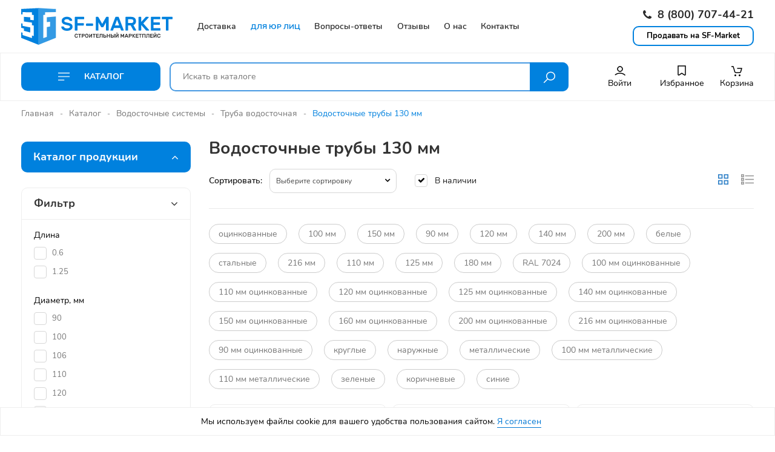

--- FILE ---
content_type: text/html; charset=UTF-8
request_url: https://sf-market.ru/catalog/truba-vodostochnaya/130-mm/
body_size: 35564
content:
<!DOCTYPE html>
<html xmlns="http://www.w3.org/1999/xhtml" xml:lang="ru" lang="ru">
<head>
	<meta charset="UTF-8">
    <meta name="viewport" content="width=device-width, user-scalable=no, initial-scale=1.0, maximum-scale=1.0, minimum-scale=1.0" />
	<meta http-equiv="X-UA-Compatible" content="IE=edge" />
    
    
    <title>Водосточные трубы 130 мм купить по недорогой цене в Москве - SF-Market</title>
    <meta name="description" content="Водосточные трубы 130 мм в наличии на складе по доступной цене. Продажа, доставка, любой цвет." />
    <script data-skip-moving="true">(function(w, d, n) {var cl = "bx-core";var ht = d.documentElement;var htc = ht ? ht.className : undefined;if (htc === undefined || htc.indexOf(cl) !== -1){return;}var ua = n.userAgent;if (/(iPad;)|(iPhone;)/i.test(ua)){cl += " bx-ios";}else if (/Windows/i.test(ua)){cl += ' bx-win';}else if (/Macintosh/i.test(ua)){cl += " bx-mac";}else if (/Linux/i.test(ua) && !/Android/i.test(ua)){cl += " bx-linux";}else if (/Android/i.test(ua)){cl += " bx-android";}cl += (/(ipad|iphone|android|mobile|touch)/i.test(ua) ? " bx-touch" : " bx-no-touch");cl += w.devicePixelRatio && w.devicePixelRatio >= 2? " bx-retina": " bx-no-retina";var ieVersion = -1;if (/AppleWebKit/.test(ua)){cl += " bx-chrome";}else if (/Opera/.test(ua)){cl += " bx-opera";}else if (/Firefox/.test(ua)){cl += " bx-firefox";}ht.className = htc ? htc + " " + cl : cl;})(window, document, navigator);</script>


<link href="/bitrix/css/main/font-awesome.min.css?157269891323748" type="text/css"  rel="stylesheet" />
<link href="/bitrix/js/ui/design-tokens/dist/ui.design-tokens.min.css?168175466622029" type="text/css"  rel="stylesheet" />
<link href="/bitrix/js/ui/fonts/opensans/ui.font.opensans.min.css?16817545272320" type="text/css"  rel="stylesheet" />
<link href="/bitrix/js/main/popup/dist/main.popup.bundle.min.css?168175459625089" type="text/css"  rel="stylesheet" />
<link href="/bitrix/cache/css/s1/sfmarket/page_2447a72132878770be7ada6a926da006/page_2447a72132878770be7ada6a926da006_v1.css?168175486019528" type="text/css"  rel="stylesheet" />
<link href="/bitrix/cache/css/s1/sfmarket/template_1bcf08d24b31bb4cdcf29c8519ec76fb/template_1bcf08d24b31bb4cdcf29c8519ec76fb_v1.css?1707372065560992" type="text/css"  data-template-style="true" rel="stylesheet" />
	






<meta property="ya:interaction" content="XML_FORM" />
<meta property="ya:interaction:url" content="https://sf-market.ru/catalog/truba-vodostochnaya/filter/diameter-is-130/apply/?mode=xml" />



		<link rel="shortcut icon" href="/local/templates/sfmarket/favicon.ico"/>
	
		    
        			    					    	    			    
                    
    		<meta name="robots" content="index, follow" />
	    
        </head>
	                
<body>
		
	<div class="wrapper">
		<div class="header">
						
	        <header>
		        <div class="header__head">
		            <div class="container">
		                <div class="row">
		                    <div class="col-logo">
		                        <div class="logo">
			                        <a href="/"><img src="/local/templates/sfmarket/img/logo.svg" alt="" /></a>			                    </div>
		                    </div>
		                    
		                    <div class="col-menu order-lg-1 order-sm-2">
			                    
	<div class="topmenu">
		<ul>
									
															<li class="">
															<a href="/delivery/"><span>Доставка</span></a>
													</li>
																						
															<li class="RED">
															<a href="/for-legal-entities/"><span>Для юр лиц</span></a>
													</li>
																						
															<li class="">
															<a href="/faq/"><span>Вопросы-ответы</span></a>
													</li>
																						
															<li class="">
															<a href="/reviews/"><span>Отзывы</span></a>
													</li>
																						
															<li class="">
															<a href="/company/"><span>О нас</span></a>
													</li>
																						
															<li class="">
															<a href="/contacts/"><span>Контакты</span></a>
													</li>
																		
					</ul>
	</div>
		                    </div>
		                    
		                    <div class="col-contacts order-lg-2 order-sm-1 header-phone">
			                    <a href="tel:78007074421" class="phone"><i class="fa fa-phone"></i> 8 (800) 707-44-21</a>								
								<div class="header-call">
									<a href="/cooperation/" class="call">Продавать на SF-Market</a>
								</div>
			                </div>
		                </div>
						
													<div class="mob-menu JS-MobileMenu" data-mobilemenu="{'classActive': 'open'}">
				                <span class="bar JS-MobileMenu-Burger">
						            <span></span>
						            <span></span>
						            <span></span>
						        </span>
						        
						        <span class="mobile-cart basket_cart">
						        	<div id="bx_basketFKauiI" class="bx-basket bx-opener"><!--'start_frame_cache_bx_basketFKauiI'-->
<a href="/personal/cart/">
	<span class="icon"><svg>
	<use href="#Basket">
		<symbol viewBox="0 0 20 20" id="Basket"><path fill-rule="evenodd" clip-rule="evenodd" d="M7.5 19C8.32843 19 9 18.3284 9 17.5C9 16.6716 8.32843 16 7.5 16C6.67157 16 6 16.6716 6 17.5C6 18.3284 6.67157 19 7.5 19Z"></path><path fill-rule="evenodd" clip-rule="evenodd" d="M14.5 19C15.3284 19 16 18.3284 16 17.5C16 16.6716 15.3284 16 14.5 16C13.6716 16 13 16.6716 13 17.5C13 18.3284 13.6716 19 14.5 19Z"></path><path fill-rule="evenodd" clip-rule="evenodd" d="M3.44198 3.75H1V2.25H4C4.33121 2.25 4.6232 2.46725 4.71837 2.78449L7.29078 11.3592C7.4494 11.8879 7.93605 12.25 8.48806 12.25H14.4914C15.0495 12.25 15.54 11.88 15.6933 11.3434L17.0057 6.75H10.5V5.25H18C18.2353 5.25 18.457 5.36047 18.5988 5.54835C18.7405 5.73624 18.7858 5.97975 18.7211 6.20604L17.1356 11.7555C16.7983 12.9361 15.7192 13.75 14.4914 13.75H8.48806C7.27364 13.75 6.203 12.9534 5.85404 11.7902L3.44198 3.75Z"></path></symbol>
	</use>
</svg></span>
	<span class="name">Корзина</span>
	</a><!--'end_frame_cache_bx_basketFKauiI'--></div>
						        </span>
						        
						        <a href="#searchForm" class="mobile-search popup-modal"><i class="la la-search"></i></a>
						        
						        <div class="mob-block JS-MobileMenu-Dropdown">
	                                <div class="mob-close-panel">
	                                    <a href="javascript:;" class="mob-close JS-MobileMenu-Close"><i class="mob-close-icon la la-times"></i></a>
	                                </div>
	                                
	                                <div class="mob-nav">
        <ul class="mob-list">
							<li class="mob-list-item">
					<a class="mob-list-link " href="/">Главная											</a>
					
									</li>
							<li class="mob-list-item">
					<a class="mob-list-link " href="/cooperation/">Продавать на SF-Market											</a>
					
									</li>
							<li class="mob-list-item">
					<a class="mob-list-link JS-MobileMenu-Parent" href="/catalog/">Каталог													<i class="mob-list-icon fa fa-angle-right" aria-hidden="true"></i>
											</a>
					
											<div class="mob-child">
							<a class="mob-list-link mob-list-link_back JS-MobileMenu-Back" href="javascript:;"><i class="mob-back-icon la la-arrow-left"></i>Назад</a>
							<a class="mob-list-current" href="/catalog/">Каталог</a>
							<ul class="mob-list">
                                                                                                            <li class="mob-list-item">
                                            <a class="mob-list-link JS-MobileMenu-Parent" href="/catalog/ventilyaciya/">
                                                Вентиляция                                                                                                    <i class="mob-list-icon fa fa-angle-right" aria-hidden="true"></i>
                                                                                            </a>

                                                                                            <div class="mob-child">
                                                    <a class="mob-list-link mob-list-link_back JS-MobileMenu-Back" href="javascript:;"><i class="mob-back-icon la la-arrow-left"></i>Назад</a>
                                                    <a class="mob-list-current" href="/catalog/ventilyaciya/">Вентиляция</a>
                                                    <ul class="mob-list">
                                                                                                                    <li class="mob-list-item">
                                                                <a class="mob-list-link" href="/catalog/deflektory-dlya-ventilyacii/">Дефлекторы для вентиляции</a>
                                                            </li>
                                                                                                                    <li class="mob-list-item">
                                                                <a class="mob-list-link" href="/catalog/zonty-na-trubu/">Зонты на трубу</a>
                                                            </li>
                                                                                                                    <li class="mob-list-item">
                                                                <a class="mob-list-link" href="/catalog/krovelnaya-ventilyaciya/">Кровельная вентиляция</a>
                                                            </li>
                                                                                                            </ul>
                                                </div>
                                                                                    </li>
                                                                            <li class="mob-list-item">
                                            <a class="mob-list-link JS-MobileMenu-Parent" href="/catalog/vodostochnye-sistemy/">
                                                Водосточные системы                                                                                                    <i class="mob-list-icon fa fa-angle-right" aria-hidden="true"></i>
                                                                                            </a>

                                                                                            <div class="mob-child">
                                                    <a class="mob-list-link mob-list-link_back JS-MobileMenu-Back" href="javascript:;"><i class="mob-back-icon la la-arrow-left"></i>Назад</a>
                                                    <a class="mob-list-current" href="/catalog/vodostochnye-sistemy/">Водосточные системы</a>
                                                    <ul class="mob-list">
                                                                                                                    <li class="mob-list-item">
                                                                <a class="mob-list-link" href="/catalog/vodosbornaya-voronka/">Водосборная воронка</a>
                                                            </li>
                                                                                                                    <li class="mob-list-item">
                                                                <a class="mob-list-link" href="/catalog/voronka-konusnaya/">Воронка конусная</a>
                                                            </li>
                                                                                                                    <li class="mob-list-item">
                                                                <a class="mob-list-link" href="/catalog/voronka-slivnaya/">Воронка сливная</a>
                                                            </li>
                                                                                                                    <li class="mob-list-item">
                                                                <a class="mob-list-link" href="/catalog/gofrokoleno/">Гофроколено</a>
                                                            </li>
                                                                                                                    <li class="mob-list-item">
                                                                <a class="mob-list-link" href="/catalog/zhelob-vodostochnyy/">Желоб водосточный</a>
                                                            </li>
                                                                                                                    <li class="mob-list-item">
                                                                <a class="mob-list-link" href="/catalog/zaglushka-zheloba/">Заглушка желоба</a>
                                                            </li>
                                                                                                                    <li class="mob-list-item">
                                                                <a class="mob-list-link" href="/catalog/kanadka-vodostochnaya/">Канадка водосточная</a>
                                                            </li>
                                                                                                                    <li class="mob-list-item">
                                                                <a class="mob-list-link" href="/catalog/koleno-vodostoka/">Колено водостока</a>
                                                            </li>
                                                                                                                    <li class="mob-list-item">
                                                                <a class="mob-list-link" href="/catalog/kreplenie-ankernoe/">Крепление анкерное</a>
                                                            </li>
                                                                                                                    <li class="mob-list-item">
                                                                <a class="mob-list-link" href="/catalog/kreplenie-na-sendvich-panel/">Крепление на сэндвич панель</a>
                                                            </li>
                                                                                                                    <li class="mob-list-item">
                                                                <a class="mob-list-link" href="/catalog/kreplenie-usilennoe/">Крепление усиленное</a>
                                                            </li>
                                                                                                                    <li class="mob-list-item">
                                                                <a class="mob-list-link" href="/catalog/kronshteyn-zheloba/">Кронштейн желоба</a>
                                                            </li>
                                                                                                                    <li class="mob-list-item">
                                                                <a class="mob-list-link" href="/catalog/otmet-vodostochnyy/">Отмет водосточный</a>
                                                            </li>
                                                                                                                    <li class="mob-list-item">
                                                                <a class="mob-list-link" href="/catalog/troynik-vodostoka/">Тройник водостока</a>
                                                            </li>
                                                                                                                    <li class="mob-list-item">
                                                                <a class="mob-list-link" href="/catalog/truba-vodostochnaya/">Труба водосточная</a>
                                                            </li>
                                                                                                                    <li class="mob-list-item">
                                                                <a class="mob-list-link" href="/catalog/ugol-zheloba/">Угол желоба</a>
                                                            </li>
                                                                                                            </ul>
                                                </div>
                                                                                    </li>
                                                                            <li class="mob-list-item">
                                            <a class="mob-list-link JS-MobileMenu-Parent" href="/catalog/pryamougolnye-vodostochnye-sistemy/">
                                                Прямоугольные водосточные системы                                                                                                    <i class="mob-list-icon fa fa-angle-right" aria-hidden="true"></i>
                                                                                            </a>

                                                                                            <div class="mob-child">
                                                    <a class="mob-list-link mob-list-link_back JS-MobileMenu-Back" href="javascript:;"><i class="mob-back-icon la la-arrow-left"></i>Назад</a>
                                                    <a class="mob-list-current" href="/catalog/pryamougolnye-vodostochnye-sistemy/">Прямоугольные водосточные системы</a>
                                                    <ul class="mob-list">
                                                                                                                    <li class="mob-list-item">
                                                                <a class="mob-list-link" href="/catalog/vodostochnye-pryamougolnye-truby/">Водосточные прямоугольные трубы</a>
                                                            </li>
                                                                                                                    <li class="mob-list-item">
                                                                <a class="mob-list-link" href="/catalog/zhelob-vodostochnyy-pryamougolnyy/">Желоб водосточный прямоугольный</a>
                                                            </li>
                                                                                                                    <li class="mob-list-item">
                                                                <a class="mob-list-link" href="/catalog/zaglushka-zheloba-levaya/">Заглушка желоба левая</a>
                                                            </li>
                                                                                                                    <li class="mob-list-item">
                                                                <a class="mob-list-link" href="/catalog/zaglushka-zheloba-pravaya/">Заглушка желоба правая</a>
                                                            </li>
                                                                                                                    <li class="mob-list-item">
                                                                <a class="mob-list-link" href="/catalog/koleno-pryamougolnoe/">Колено прямоугольное</a>
                                                            </li>
                                                                                                                    <li class="mob-list-item">
                                                                <a class="mob-list-link" href="/catalog/kronshteyn-truby-pryamougolnyy/">Кронштейн трубы прямоугольный</a>
                                                            </li>
                                                                                                                    <li class="mob-list-item">
                                                                <a class="mob-list-link" href="/catalog/pryamougolnoe-kreplenie-zheloba/">Прямоугольное крепление желоба</a>
                                                            </li>
                                                                                                                    <li class="mob-list-item">
                                                                <a class="mob-list-link" href="/catalog/pryamougolnye-voronki/">Прямоугольные воронки</a>
                                                            </li>
                                                                                                                    <li class="mob-list-item">
                                                                <a class="mob-list-link" href="/catalog/soedinitel-zheloba/">Соединитель желоба</a>
                                                            </li>
                                                                                                                    <li class="mob-list-item">
                                                                <a class="mob-list-link" href="/catalog/ugol-zheloba-pryamougolnogo/">Угол желоба прямоугольного</a>
                                                            </li>
                                                                                                            </ul>
                                                </div>
                                                                                    </li>
                                                                            <li class="mob-list-item">
                                            <a class="mob-list-link JS-MobileMenu-Parent" href="/catalog/gladkiy-list/">
                                                Гладкий лист                                                                                                    <i class="mob-list-icon fa fa-angle-right" aria-hidden="true"></i>
                                                                                            </a>

                                                                                            <div class="mob-child">
                                                    <a class="mob-list-link mob-list-link_back JS-MobileMenu-Back" href="javascript:;"><i class="mob-back-icon la la-arrow-left"></i>Назад</a>
                                                    <a class="mob-list-current" href="/catalog/gladkiy-list/">Гладкий лист</a>
                                                    <ul class="mob-list">
                                                                                                                    <li class="mob-list-item">
                                                                <a class="mob-list-link" href="/catalog/gladkiy-list-otsinkovannyy/">Гладкий лист оцинкованный</a>
                                                            </li>
                                                                                                                    <li class="mob-list-item">
                                                                <a class="mob-list-link" href="/catalog/gladkiy-list-s-polimernym-pokrytiem/">Гладкий лист с полимерным покрытием</a>
                                                            </li>
                                                                                                            </ul>
                                                </div>
                                                                                    </li>
                                                                            <li class="mob-list-item">
                                            <a class="mob-list-link JS-MobileMenu-Parent" href="/catalog/dobor/">
                                                Доборные элементы                                                                                                    <i class="mob-list-icon fa fa-angle-right" aria-hidden="true"></i>
                                                                                            </a>

                                                                                            <div class="mob-child">
                                                    <a class="mob-list-link mob-list-link_back JS-MobileMenu-Back" href="javascript:;"><i class="mob-back-icon la la-arrow-left"></i>Назад</a>
                                                    <a class="mob-list-current" href="/catalog/dobor/">Доборные элементы</a>
                                                    <ul class="mob-list">
                                                                                                                    <li class="mob-list-item">
                                                                <a class="mob-list-link" href="/catalog/dzhi-profil/">Джи-профиль</a>
                                                            </li>
                                                                                                                    <li class="mob-list-item">
                                                                <a class="mob-list-link" href="/catalog/endova-verkhnyaya/">Ендова верхняя</a>
                                                            </li>
                                                                                                                    <li class="mob-list-item">
                                                                <a class="mob-list-link" href="/catalog/planka-endovy/">Ендова нижняя</a>
                                                            </li>
                                                                                                                    <li class="mob-list-item">
                                                                <a class="mob-list-link" href="/catalog/kapelnik-dlya-krovli/">Капельник для кровли</a>
                                                            </li>
                                                                                                                    <li class="mob-list-item">
                                                                <a class="mob-list-link" href="/catalog/konek-dlya-sendvich-paneley/">Конек для сэндвич-панелей</a>
                                                            </li>
                                                                                                                    <li class="mob-list-item">
                                                                <a class="mob-list-link" href="/catalog/konek-krovli-figurnyy/">Конек кровли фигурный</a>
                                                            </li>
                                                                                                                    <li class="mob-list-item">
                                                                <a class="mob-list-link" href="/catalog/konek-kryshi/">Конек крыши</a>
                                                            </li>
                                                                                                                    <li class="mob-list-item">
                                                                <a class="mob-list-link" href="/catalog/n-profil-soedinitelnyy/">Н профиль соединительный</a>
                                                            </li>
                                                                                                                    <li class="mob-list-item">
                                                                <a class="mob-list-link" href="/catalog/nashchelnik-dlya-sendvich-paneley/">Нащельник для сэндвич-панелей</a>
                                                            </li>
                                                                                                                    <li class="mob-list-item">
                                                                <a class="mob-list-link" href="/catalog/otkos-okonnyy/">Откос оконный</a>
                                                            </li>
                                                                                                                    <li class="mob-list-item">
                                                                <a class="mob-list-link" href="/catalog/otliv-dlya-okon/">Отлив для окон</a>
                                                            </li>
                                                                                                                    <li class="mob-list-item">
                                                                <a class="mob-list-link" href="/catalog/otliv-dlya-tsokolya-fundamenta/">Отлив для цоколя фундамента</a>
                                                            </li>
                                                                                                                    <li class="mob-list-item">
                                                                <a class="mob-list-link" href="/catalog/planka-vetrovaya/">Планка ветровая</a>
                                                            </li>
                                                                                                                    <li class="mob-list-item">
                                                                <a class="mob-list-link" href="/catalog/planka-zavershayushchaya/">Планка завершающая</a>
                                                            </li>
                                                                                                                    <li class="mob-list-item">
                                                                <a class="mob-list-link" href="/catalog/planka-nachalnaya/">Планка начальная</a>
                                                            </li>
                                                                                                                    <li class="mob-list-item">
                                                                <a class="mob-list-link" href="/catalog/planka-okonnaya/">Планка оконная</a>
                                                            </li>
                                                                                                                    <li class="mob-list-item">
                                                                <a class="mob-list-link" href="/catalog/planka-primykaniya-verkhnyaya/">Планка примыкания верхняя</a>
                                                            </li>
                                                                                                                    <li class="mob-list-item">
                                                                <a class="mob-list-link" href="/catalog/planka-primykaniya-nizhnyaya/">Планка примыкания нижняя</a>
                                                            </li>
                                                                                                                    <li class="mob-list-item">
                                                                <a class="mob-list-link" href="/catalog/planka-stykovochnaya/">Планка стыковочная</a>
                                                            </li>
                                                                                                                    <li class="mob-list-item">
                                                                <a class="mob-list-link" href="/catalog/snegozaderzhatel-dlya-krovli/">Снегозадержатель для кровли</a>
                                                            </li>
                                                                                                                    <li class="mob-list-item">
                                                                <a class="mob-list-link" href="/catalog/ugol-vneshniy-metallicheskiy/">Угол внешний металлический</a>
                                                            </li>
                                                                                                                    <li class="mob-list-item">
                                                                <a class="mob-list-link" href="/catalog/ugol-vneshniy-slozhnyy/">Угол внешний сложный</a>
                                                            </li>
                                                                                                                    <li class="mob-list-item">
                                                                <a class="mob-list-link" href="/catalog/ugol-vnutrenniy-metallicheskiy/">Угол внутренний металлический</a>
                                                            </li>
                                                                                                                    <li class="mob-list-item">
                                                                <a class="mob-list-link" href="/catalog/ugol-vnutrenniy-slozhnyy/">Угол внутренний сложный</a>
                                                            </li>
                                                                                                            </ul>
                                                </div>
                                                                                    </li>
                                                                            <li class="mob-list-item">
                                            <a class="mob-list-link " href="/catalog/zakladnye-detali/">
                                                Закладные детали                                                                                            </a>

                                                                                    </li>
                                                                            <li class="mob-list-item">
                                            <a class="mob-list-link JS-MobileMenu-Parent" href="/catalog/zaschitnye-kozhuhi/">
                                                Защитные кожухи для труб                                                                                                    <i class="mob-list-icon fa fa-angle-right" aria-hidden="true"></i>
                                                                                            </a>

                                                                                            <div class="mob-child">
                                                    <a class="mob-list-link mob-list-link_back JS-MobileMenu-Back" href="javascript:;"><i class="mob-back-icon la la-arrow-left"></i>Назад</a>
                                                    <a class="mob-list-current" href="/catalog/zaschitnye-kozhuhi/">Защитные кожухи для труб</a>
                                                    <ul class="mob-list">
                                                                                                                    <li class="mob-list-item">
                                                                <a class="mob-list-link" href="/catalog/ocinkovannye-kozhuhi/">Оцинкованные кожухи</a>
                                                            </li>
                                                                                                            </ul>
                                                </div>
                                                                                    </li>
                                                                            <li class="mob-list-item">
                                            <a class="mob-list-link JS-MobileMenu-Parent" href="/catalog/korziny-dlya-konditsionera/">
                                                Корзины для кондиционера                                                                                                    <i class="mob-list-icon fa fa-angle-right" aria-hidden="true"></i>
                                                                                            </a>

                                                                                            <div class="mob-child">
                                                    <a class="mob-list-link mob-list-link_back JS-MobileMenu-Back" href="javascript:;"><i class="mob-back-icon la la-arrow-left"></i>Назад</a>
                                                    <a class="mob-list-current" href="/catalog/korziny-dlya-konditsionera/">Корзины для кондиционера</a>
                                                    <ul class="mob-list">
                                                                                                                    <li class="mob-list-item">
                                                                <a class="mob-list-link" href="/catalog/dekorativnyy-korob-konditsionera/">Декоративный короб кондиционера</a>
                                                            </li>
                                                                                                                    <li class="mob-list-item">
                                                                <a class="mob-list-link" href="/catalog/korzina-dlya-konditsionera-pod-venteliruemyy-fasad/">Корзина для кондиционера под вентелируемый фасад</a>
                                                            </li>
                                                                                                                    <li class="mob-list-item">
                                                                <a class="mob-list-link" href="/catalog/korzina-konditsionera-universalnaya/">Корзина кондиционера универсальная</a>
                                                            </li>
                                                                                                                    <li class="mob-list-item">
                                                                <a class="mob-list-link" href="/catalog/ekran-konditsionera/">Экран кондиционера</a>
                                                            </li>
                                                                                                            </ul>
                                                </div>
                                                                                    </li>
                                                                            <li class="mob-list-item">
                                            <a class="mob-list-link JS-MobileMenu-Parent" href="/catalog/krovelnye-mostiki/">
                                                Кровельные мостики                                                                                                    <i class="mob-list-icon fa fa-angle-right" aria-hidden="true"></i>
                                                                                            </a>

                                                                                            <div class="mob-child">
                                                    <a class="mob-list-link mob-list-link_back JS-MobileMenu-Back" href="javascript:;"><i class="mob-back-icon la la-arrow-left"></i>Назад</a>
                                                    <a class="mob-list-current" href="/catalog/krovelnye-mostiki/">Кровельные мостики</a>
                                                    <ul class="mob-list">
                                                                                                                    <li class="mob-list-item">
                                                                <a class="mob-list-link" href="/catalog/mostiki-bezopasnosti-dlya-skatnoy-krovli/">Мостики безопасности для скатной кровли</a>
                                                            </li>
                                                                                                                    <li class="mob-list-item">
                                                                <a class="mob-list-link" href="/catalog/mostiki-dlya-faltsevoy-krovli/">Мостики для фальцевой кровли</a>
                                                            </li>
                                                                                                                    <li class="mob-list-item">
                                                                <a class="mob-list-link" href="/catalog/ograzhdeniya-krovelnykh-mostikov/">Ограждения кровельных мостиков</a>
                                                            </li>
                                                                                                            </ul>
                                                </div>
                                                                                    </li>
                                                                            <li class="mob-list-item">
                                            <a class="mob-list-link JS-MobileMenu-Parent" href="/catalog/krovelnyy-kostyl/">
                                                Кровельный костыль                                                                                                    <i class="mob-list-icon fa fa-angle-right" aria-hidden="true"></i>
                                                                                            </a>

                                                                                            <div class="mob-child">
                                                    <a class="mob-list-link mob-list-link_back JS-MobileMenu-Back" href="javascript:;"><i class="mob-back-icon la la-arrow-left"></i>Назад</a>
                                                    <a class="mob-list-current" href="/catalog/krovelnyy-kostyl/">Кровельный костыль</a>
                                                    <ul class="mob-list">
                                                                                                                    <li class="mob-list-item">
                                                                <a class="mob-list-link" href="/catalog/g_obraznyy/">Г-образный</a>
                                                            </li>
                                                                                                                    <li class="mob-list-item">
                                                                <a class="mob-list-link" href="/catalog/kostyl-krovelnyy-ocinkovannaya-stal/">Кровельный</a>
                                                            </li>
                                                                                                                    <li class="mob-list-item">
                                                                <a class="mob-list-link" href="/catalog/kostyl-n-obraznyy/">Н-образный</a>
                                                            </li>
                                                                                                                    <li class="mob-list-item">
                                                                <a class="mob-list-link" href="/catalog/parapetnyy-kostyl/">Парапетный</a>
                                                            </li>
                                                                                                                    <li class="mob-list-item">
                                                                <a class="mob-list-link" href="/catalog/t_obraznyy/">Т-образный</a>
                                                            </li>
                                                                                                            </ul>
                                                </div>
                                                                                    </li>
                                                                            <li class="mob-list-item">
                                            <a class="mob-list-link JS-MobileMenu-Parent" href="/catalog/kryuki-bezopasnosti/">
                                                Крюки безопасности                                                                                                    <i class="mob-list-icon fa fa-angle-right" aria-hidden="true"></i>
                                                                                            </a>

                                                                                            <div class="mob-child">
                                                    <a class="mob-list-link mob-list-link_back JS-MobileMenu-Back" href="javascript:;"><i class="mob-back-icon la la-arrow-left"></i>Назад</a>
                                                    <a class="mob-list-current" href="/catalog/kryuki-bezopasnosti/">Крюки безопасности</a>
                                                    <ul class="mob-list">
                                                                                                                    <li class="mob-list-item">
                                                                <a class="mob-list-link" href="/catalog/kryuki-bezopasnosti-dlya-krovli/">Крюки безопасности для кровли</a>
                                                            </li>
                                                                                                            </ul>
                                                </div>
                                                                                    </li>
                                                                            <li class="mob-list-item">
                                            <a class="mob-list-link JS-MobileMenu-Parent" href="/catalog/lestnitsy/">
                                                Лестницы                                                                                                    <i class="mob-list-icon fa fa-angle-right" aria-hidden="true"></i>
                                                                                            </a>

                                                                                            <div class="mob-child">
                                                    <a class="mob-list-link mob-list-link_back JS-MobileMenu-Back" href="javascript:;"><i class="mob-back-icon la la-arrow-left"></i>Назад</a>
                                                    <a class="mob-list-current" href="/catalog/lestnitsy/">Лестницы</a>
                                                    <ul class="mob-list">
                                                                                                                    <li class="mob-list-item">
                                                                <a class="mob-list-link" href="/catalog/krovelnye-lestnitsy/">Кровельные лестницы</a>
                                                            </li>
                                                                                                                    <li class="mob-list-item">
                                                                <a class="mob-list-link" href="/catalog/lestnitsy-fasadnye/">Лестницы фасадные</a>
                                                            </li>
                                                                                                            </ul>
                                                </div>
                                                                                    </li>
                                                                            <li class="mob-list-item">
                                            <a class="mob-list-link " href="/catalog/lestnicy-krovelnye/">
                                                Лестницы кровельные                                                                                            </a>

                                                                                    </li>
                                                                            <li class="mob-list-item">
                                            <a class="mob-list-link JS-MobileMenu-Parent" href="/catalog/metalloprokat/">
                                                Металлопрокат                                                                                                    <i class="mob-list-icon fa fa-angle-right" aria-hidden="true"></i>
                                                                                            </a>

                                                                                            <div class="mob-child">
                                                    <a class="mob-list-link mob-list-link_back JS-MobileMenu-Back" href="javascript:;"><i class="mob-back-icon la la-arrow-left"></i>Назад</a>
                                                    <a class="mob-list-current" href="/catalog/metalloprokat/">Металлопрокат</a>
                                                    <ul class="mob-list">
                                                                                                                    <li class="mob-list-item">
                                                                <a class="mob-list-link" href="/catalog/armatura-ocinkovannaya/">Арматура оцинкованная</a>
                                                            </li>
                                                                                                                    <li class="mob-list-item">
                                                                <a class="mob-list-link" href="/catalog/krug-ocinkovannyy/">Круг оцинкованный</a>
                                                            </li>
                                                                                                                    <li class="mob-list-item">
                                                                <a class="mob-list-link" href="/catalog/polosa-ocinkovannaya/">Полоса оцинкованная</a>
                                                            </li>
                                                                                                                    <li class="mob-list-item">
                                                                <a class="mob-list-link" href="/catalog/provoloka-ocinkovannaya/">Проволока оцинкованная</a>
                                                            </li>
                                                                                                                    <li class="mob-list-item">
                                                                <a class="mob-list-link" href="/catalog/ugolok-ocinkovannyy/">Уголок оцинкованный</a>
                                                            </li>
                                                                                                            </ul>
                                                </div>
                                                                                    </li>
                                                                            <li class="mob-list-item">
                                            <a class="mob-list-link JS-MobileMenu-Parent" href="/catalog/metallocherepica/">
                                                Металлочерепица                                                                                                    <i class="mob-list-icon fa fa-angle-right" aria-hidden="true"></i>
                                                                                            </a>

                                                                                            <div class="mob-child">
                                                    <a class="mob-list-link mob-list-link_back JS-MobileMenu-Back" href="javascript:;"><i class="mob-back-icon la la-arrow-left"></i>Назад</a>
                                                    <a class="mob-list-current" href="/catalog/metallocherepica/">Металлочерепица</a>
                                                    <ul class="mob-list">
                                                                                                                    <li class="mob-list-item">
                                                                <a class="mob-list-link" href="/catalog/metallocherepitsa-klassik/">Металлочерепица Классик</a>
                                                            </li>
                                                                                                            </ul>
                                                </div>
                                                                                    </li>
                                                                            <li class="mob-list-item">
                                            <a class="mob-list-link JS-MobileMenu-Parent" href="/catalog/ograzhdeniya-dlya-stroitelnykh-ploshchadok-iz-perforirovannogo-lista/">
                                                Ограждения для строительных площадок из перфорированного листа                                                                                                    <i class="mob-list-icon fa fa-angle-right" aria-hidden="true"></i>
                                                                                            </a>

                                                                                            <div class="mob-child">
                                                    <a class="mob-list-link mob-list-link_back JS-MobileMenu-Back" href="javascript:;"><i class="mob-back-icon la la-arrow-left"></i>Назад</a>
                                                    <a class="mob-list-current" href="/catalog/ograzhdeniya-dlya-stroitelnykh-ploshchadok-iz-perforirovannogo-lista/">Ограждения для строительных площадок из перфорированного листа</a>
                                                    <ul class="mob-list">
                                                                                                                    <li class="mob-list-item">
                                                                <a class="mob-list-link" href="/catalog/perforirovannyy-list-dlya-osp/">Перфорированный лист для ОСП</a>
                                                            </li>
                                                                                                            </ul>
                                                </div>
                                                                                    </li>
                                                                            <li class="mob-list-item">
                                            <a class="mob-list-link JS-MobileMenu-Parent" href="/catalog/ograzhdeniya-krovli/">
                                                Ограждения кровли                                                                                                    <i class="mob-list-icon fa fa-angle-right" aria-hidden="true"></i>
                                                                                            </a>

                                                                                            <div class="mob-child">
                                                    <a class="mob-list-link mob-list-link_back JS-MobileMenu-Back" href="javascript:;"><i class="mob-back-icon la la-arrow-left"></i>Назад</a>
                                                    <a class="mob-list-current" href="/catalog/ograzhdeniya-krovli/">Ограждения кровли</a>
                                                    <ul class="mob-list">
                                                                                                                    <li class="mob-list-item">
                                                                <a class="mob-list-link" href="/catalog/ograzhdenie-deco/">Ограждение DECO</a>
                                                            </li>
                                                                                                                    <li class="mob-list-item">
                                                                <a class="mob-list-link" href="/catalog/ograzhdenie-deco-s-faltsevym-krepleniem/">Ограждение DECO с фальцевым креплением</a>
                                                            </li>
                                                                                                                    <li class="mob-list-item">
                                                                <a class="mob-list-link" href="/catalog/ograzhdenie-dlya-skatnoy-krovli-rolled/">Ограждение для скатной кровли ROLLED+</a>
                                                            </li>
                                                                                                                    <li class="mob-list-item">
                                                                <a class="mob-list-link" href="/catalog/ograzhdenie-dlya-faltsevoy-krovli-rolled/">Ограждение для фальцевой кровли ROLLED+</a>
                                                            </li>
                                                                                                                    <li class="mob-list-item">
                                                                <a class="mob-list-link" href="/catalog/ograzhdenie-parapetnoe-sbornoe-deco/">Ограждение парапетное сборное DECO</a>
                                                            </li>
                                                                                                                    <li class="mob-list-item">
                                                                <a class="mob-list-link" href="/catalog/ograzhdenie-parapetnoe-sbornoe-rolled/">Ограждение парапетное сборное ROLLED+</a>
                                                            </li>
                                                                                                                    <li class="mob-list-item">
                                                                <a class="mob-list-link" href="/catalog/ograzhdeniya-dlya-skatnoy-krovli-rolled/">Ограждения для скатной кровли ROLLED</a>
                                                            </li>
                                                                                                                    <li class="mob-list-item">
                                                                <a class="mob-list-link" href="/catalog/ograzhdeniya-dlya-faltsevoy-krovli-rolled/">Ограждения для фальцевой кровли ROLLED</a>
                                                            </li>
                                                                                                                    <li class="mob-list-item">
                                                                <a class="mob-list-link" href="/catalog/ograzhdeniya-parapetnoe-sbornoe-rolled/">Ограждения парапетное сборное ROLLED</a>
                                                            </li>
                                                                                                            </ul>
                                                </div>
                                                                                    </li>
                                                                            <li class="mob-list-item">
                                            <a class="mob-list-link JS-MobileMenu-Parent" href="/catalog/otmotka/">
                                                Отмотка                                                                                                    <i class="mob-list-icon fa fa-angle-right" aria-hidden="true"></i>
                                                                                            </a>

                                                                                            <div class="mob-child">
                                                    <a class="mob-list-link mob-list-link_back JS-MobileMenu-Back" href="javascript:;"><i class="mob-back-icon la la-arrow-left"></i>Назад</a>
                                                    <a class="mob-list-current" href="/catalog/otmotka/">Отмотка</a>
                                                    <ul class="mob-list">
                                                                                                                    <li class="mob-list-item">
                                                                <a class="mob-list-link" href="/catalog/otmotka-otsinkovannaya/">Отмотка оцинкованная</a>
                                                            </li>
                                                                                                                    <li class="mob-list-item">
                                                                <a class="mob-list-link" href="/catalog/otmotka-s-polimernym-pokrytiem/">Отмотка с полимерным покрытием</a>
                                                            </li>
                                                                                                            </ul>
                                                </div>
                                                                                    </li>
                                                                            <li class="mob-list-item">
                                            <a class="mob-list-link " href="/catalog/perforirovannye-listy/">
                                                Перфорированные листы                                                                                            </a>

                                                                                    </li>
                                                                            <li class="mob-list-item">
                                            <a class="mob-list-link JS-MobileMenu-Parent" href="/catalog/pozharnye-lestnitsy-p1-1-i-p1-2-gost-r-53254-2009/">
                                                Пожарные лестницы П1-1 и П1-2 (ГОСТ Р 53254-2009)                                                                                                    <i class="mob-list-icon fa fa-angle-right" aria-hidden="true"></i>
                                                                                            </a>

                                                                                            <div class="mob-child">
                                                    <a class="mob-list-link mob-list-link_back JS-MobileMenu-Back" href="javascript:;"><i class="mob-back-icon la la-arrow-left"></i>Назад</a>
                                                    <a class="mob-list-current" href="/catalog/pozharnye-lestnitsy-p1-1-i-p1-2-gost-r-53254-2009/">Пожарные лестницы П1-1 и П1-2 (ГОСТ Р 53254-2009)</a>
                                                    <ul class="mob-list">
                                                                                                                    <li class="mob-list-item">
                                                                <a class="mob-list-link" href="/catalog/pozharnaya-lestnitsa-p1-1-rolled/">Пожарная лестница П1-1 ROLLED</a>
                                                            </li>
                                                                                                                    <li class="mob-list-item">
                                                                <a class="mob-list-link" href="/catalog/pozharnaya-lestnitsa-p1-2-rolled/">Пожарная лестница П1-2 ROLLED</a>
                                                            </li>
                                                                                                                    <li class="mob-list-item">
                                                                <a class="mob-list-link" href="/catalog/skomplektovannye-polotna-lestnitsy-p1-1-i-p1-2/">Скомплектованные полотна Лестницы П1-1 и П1-2</a>
                                                            </li>
                                                                                                            </ul>
                                                </div>
                                                                                    </li>
                                                                            <li class="mob-list-item">
                                            <a class="mob-list-link JS-MobileMenu-Parent" href="/catalog/profnastil/">
                                                Профнастил                                                                                                    <i class="mob-list-icon fa fa-angle-right" aria-hidden="true"></i>
                                                                                            </a>

                                                                                            <div class="mob-child">
                                                    <a class="mob-list-link mob-list-link_back JS-MobileMenu-Back" href="javascript:;"><i class="mob-back-icon la la-arrow-left"></i>Назад</a>
                                                    <a class="mob-list-current" href="/catalog/profnastil/">Профнастил</a>
                                                    <ul class="mob-list">
                                                                                                                    <li class="mob-list-item">
                                                                <a class="mob-list-link" href="/catalog/c15/">C15</a>
                                                            </li>
                                                                                                                    <li class="mob-list-item">
                                                                <a class="mob-list-link" href="/catalog/c8/">C8</a>
                                                            </li>
                                                                                                                    <li class="mob-list-item">
                                                                <a class="mob-list-link" href="/catalog/gofrirovannyy-list/">Гофрированный лист</a>
                                                            </li>
                                                                                                                    <li class="mob-list-item">
                                                                <a class="mob-list-link" href="/catalog/krovelnyy-profnastil/">Кровельный профнастил</a>
                                                            </li>
                                                                                                                    <li class="mob-list-item">
                                                                <a class="mob-list-link" href="/catalog/n114/">Н114</a>
                                                            </li>
                                                                                                                    <li class="mob-list-item">
                                                                <a class="mob-list-link" href="/catalog/n60/">Н60</a>
                                                            </li>
                                                                                                                    <li class="mob-list-item">
                                                                <a class="mob-list-link" href="/catalog/n75/">Н75</a>
                                                            </li>
                                                                                                                    <li class="mob-list-item">
                                                                <a class="mob-list-link" href="/catalog/nesushchiy-profnastil/">Несущий профнастил</a>
                                                            </li>
                                                                                                                    <li class="mob-list-item">
                                                                <a class="mob-list-link" href="/catalog/ns20/">НС20</a>
                                                            </li>
                                                                                                                    <li class="mob-list-item">
                                                                <a class="mob-list-link" href="/catalog/ns35/">НС35</a>
                                                            </li>
                                                                                                                    <li class="mob-list-item">
                                                                <a class="mob-list-link" href="/catalog/ns44/">НС44</a>
                                                            </li>
                                                                                                                    <li class="mob-list-item">
                                                                <a class="mob-list-link" href="/catalog/profnastil-dlya-zabora/">Профнастил для забора</a>
                                                            </li>
                                                                                                                    <li class="mob-list-item">
                                                                <a class="mob-list-link" href="/catalog/profnastil-ocinkovannyy/">Профнастил оцинкованный</a>
                                                            </li>
                                                                                                                    <li class="mob-list-item">
                                                                <a class="mob-list-link" href="/catalog/profnastil-pod-derevo/">Профнастил под дерево</a>
                                                            </li>
                                                                                                                    <li class="mob-list-item">
                                                                <a class="mob-list-link" href="/catalog/c21/">С21</a>
                                                            </li>
                                                                                                                    <li class="mob-list-item">
                                                                <a class="mob-list-link" href="/catalog/c44/">С44</a>
                                                            </li>
                                                                                                                    <li class="mob-list-item">
                                                                <a class="mob-list-link" href="/catalog/stenovoy-profnastil/">Стеновой профнастил</a>
                                                            </li>
                                                                                                            </ul>
                                                </div>
                                                                                    </li>
                                                                            <li class="mob-list-item">
                                            <a class="mob-list-link " href="/catalog/rulonnaya-stal-poliester/">
                                                Рулонная сталь Полиэстер                                                                                            </a>

                                                                                    </li>
                                                                            <li class="mob-list-item">
                                            <a class="mob-list-link JS-MobileMenu-Parent" href="/catalog/snegozaderzhateli/">
                                                Снегозадержатели                                                                                                    <i class="mob-list-icon fa fa-angle-right" aria-hidden="true"></i>
                                                                                            </a>

                                                                                            <div class="mob-child">
                                                    <a class="mob-list-link mob-list-link_back JS-MobileMenu-Back" href="javascript:;"><i class="mob-back-icon la la-arrow-left"></i>Назад</a>
                                                    <a class="mob-list-current" href="/catalog/snegozaderzhateli/">Снегозадержатели</a>
                                                    <ul class="mob-list">
                                                                                                                    <li class="mob-list-item">
                                                                <a class="mob-list-link" href="/catalog/ocinkovannye-snegozaderzhateli/">Оцинкованные снегозадержатели</a>
                                                            </li>
                                                                                                                    <li class="mob-list-item">
                                                                <a class="mob-list-link" href="/catalog/snegozaderzhateli-dlya-gibkoy-cherepicy/">Снегозадержатели для гибкой черепицы</a>
                                                            </li>
                                                                                                                    <li class="mob-list-item">
                                                                <a class="mob-list-link" href="/catalog/snegozaderzhateli-dlya-marketpleysov/">Снегозадержатели для маркетплейсов</a>
                                                            </li>
                                                                                                                    <li class="mob-list-item">
                                                                <a class="mob-list-link" href="/catalog/snegozaderzhateli-dlya-metallocherepicy/">Снегозадержатели для металлочерепицы</a>
                                                            </li>
                                                                                                                    <li class="mob-list-item">
                                                                <a class="mob-list-link" href="/catalog/snegozaderzhateli-dlya-myagkoy-krovli/">Снегозадержатели для мягкой кровли</a>
                                                            </li>
                                                                                                                    <li class="mob-list-item">
                                                                <a class="mob-list-link" href="/catalog/snegozaderzhateli-dlya-proflista/">Снегозадержатели для профлиста</a>
                                                            </li>
                                                                                                                    <li class="mob-list-item">
                                                                <a class="mob-list-link" href="/catalog/snegozaderzhateli-dlya-profnastila/">Снегозадержатели для профнастила</a>
                                                            </li>
                                                                                                                    <li class="mob-list-item">
                                                                <a class="mob-list-link" href="/catalog/snegozaderzhateli-dlya-skatnoy-krovli/">Снегозадержатели для скатной кровли</a>
                                                            </li>
                                                                                                                    <li class="mob-list-item">
                                                                <a class="mob-list-link" href="/catalog/snegozaderzhateli-dlya-faltsevoy-krovli/">Снегозадержатели для фальцевой кровли</a>
                                                            </li>
                                                                                                                    <li class="mob-list-item">
                                                                <a class="mob-list-link" href="/catalog/snegozaderzhateli-trubchatye-universalnye-3-m/">Снегозадержатели трубчатые универсальные 3 м</a>
                                                            </li>
                                                                                                            </ul>
                                                </div>
                                                                                    </li>
                                                                            <li class="mob-list-item">
                                            <a class="mob-list-link " href="/catalog/uplotnitel-krovelnyy/">
                                                Уплотнитель кровельный                                                                                            </a>

                                                                                    </li>
                                                                            <li class="mob-list-item">
                                            <a class="mob-list-link JS-MobileMenu-Parent" href="/catalog/fasadnye-kassety/">
                                                Фасадные кассеты                                                                                                    <i class="mob-list-icon fa fa-angle-right" aria-hidden="true"></i>
                                                                                            </a>

                                                                                            <div class="mob-child">
                                                    <a class="mob-list-link mob-list-link_back JS-MobileMenu-Back" href="javascript:;"><i class="mob-back-icon la la-arrow-left"></i>Назад</a>
                                                    <a class="mob-list-current" href="/catalog/fasadnye-kassety/">Фасадные кассеты</a>
                                                    <ul class="mob-list">
                                                                                                                    <li class="mob-list-item">
                                                                <a class="mob-list-link" href="/catalog/fasadnye-kassety-zakrytogo-tipa/">Фасадные кассеты закрытого типа</a>
                                                            </li>
                                                                                                                    <li class="mob-list-item">
                                                                <a class="mob-list-link" href="/catalog/fasadnye-kassety-otkrytogo-tipa/">Фасадные кассеты открытого типа</a>
                                                            </li>
                                                                                                            </ul>
                                                </div>
                                                                                    </li>
                                                                            <li class="mob-list-item">
                                            <a class="mob-list-link " href="/catalog/flyugery-na-kryshu/">
                                                Флюгеры на крышу                                                                                            </a>

                                                                                    </li>
                                                                            <li class="mob-list-item">
                                            <a class="mob-list-link " href="/catalog/fotosetka-dlya-zabora/">
                                                Фотосетка для забора                                                                                            </a>

                                                                                    </li>
                                                                            <li class="mob-list-item">
                                            <a class="mob-list-link JS-MobileMenu-Parent" href="/catalog/shtrips/">
                                                Штрипс                                                                                                    <i class="mob-list-icon fa fa-angle-right" aria-hidden="true"></i>
                                                                                            </a>

                                                                                            <div class="mob-child">
                                                    <a class="mob-list-link mob-list-link_back JS-MobileMenu-Back" href="javascript:;"><i class="mob-back-icon la la-arrow-left"></i>Назад</a>
                                                    <a class="mob-list-current" href="/catalog/shtrips/">Штрипс</a>
                                                    <ul class="mob-list">
                                                                                                                    <li class="mob-list-item">
                                                                <a class="mob-list-link" href="/catalog/shtrips-otsinkovannyy/">Штрипс оцинкованный</a>
                                                            </li>
                                                                                                                    <li class="mob-list-item">
                                                                <a class="mob-list-link" href="/catalog/shtrips-s-polimernym-pokrytiem/">Штрипс с полимерным покрытием</a>
                                                            </li>
                                                                                                            </ul>
                                                </div>
                                                                                    </li>
                                                                            <li class="mob-list-item">
                                            <a class="mob-list-link " href="/catalog/klyammery-dlya-falcevoy-krovli/">
                                                Кляммеры для фальцевой кровли                                                                                            </a>

                                                                                    </li>
                                                                    							</ul>
						</div>
									</li>
							<li class="mob-list-item">
					<a class="mob-list-link " href="/services/">Услуги											</a>
					
									</li>
							<li class="mob-list-item">
					<a class="mob-list-link " href="/delivery/">Доставка											</a>
					
									</li>
							<li class="mob-list-item">
					<a class="mob-list-link " href="/buyers/">Покупателям											</a>
					
									</li>
							<li class="mob-list-item">
					<a class="mob-list-link " href="/for-legal-entities/">Для юр лиц											</a>
					
									</li>
							<li class="mob-list-item">
					<a class="mob-list-link " href="/pay/">Оплата											</a>
					
									</li>
							<li class="mob-list-item">
					<a class="mob-list-link " href="/faq/">Вопросы и ответы											</a>
					
									</li>
							<li class="mob-list-item">
					<a class="mob-list-link " href="/reviews/">Отзывы											</a>
					
									</li>
							<li class="mob-list-item">
					<a class="mob-list-link " href="/contacts/">Контакты											</a>
					
									</li>
							<li class="mob-list-item">
					<a class="mob-list-link " href="/favorites/">Избранные товары											</a>
					
									</li>
					</ul>
	</div>				                    
				                    <div class="mob-info">
	<div class="mob-info-title">Телефон</div>
	<div class="mob-info-value"><i class="la la-phone"></i> <a href="tel:+78007074421">8 (800) 707-44-21</a></div>
</div>
                 
<div class="mob-info">
	<div class="mob-info-title">Адрес</div>
	<div class="mob-info-value"><i class="la la-map-marker"></i> Московская область Люберецкий район, пгт Томилино, Гоголя, 39</div>
</div>
				                    
<div class="mob-info">
	<a href="#callbackForm" class="btn popup-modal">Заказать звонок</a>
</div>				                </div>
							</div>
									        
		            </div>
		        </div>
		        <div class="header__body">
			        <div class="container">
				        <div class="row">
					        <div class="col-custom col-head-catalog">
						        <div class="header__catalog">
							            <ul class="main-menu-list">
									<li class="main-menu-item main-menu-item_wide main-menu-item_catalog JS-Dropdown" data-dropdown="{
                    'classActive': 'main-menu-item_active',
                    'classShow': 'main-menu-show'}">
                    <a class="main-menu-link JS-Dropdown-Switcher js-top-catalog" href="javascript:;">
	                                        		<span class="main-menu-icon-catalog"></span>
                    		<i class="main-menu-icon main-menu-icon_catalog fa fa-angle-down"></i>
                    		                    Каталог	                </a>
                    
                    						<div class="sub-menu JS-Dropdown-Menu">
                            <div class="sub-menu-container">
                                <ul class="sub-menu-list scrollbar JS-Menu">
	                                		                                <li class="sub-menu-item JS-Menu-Item">
		                                	<a class="sub-menu-link" href="/catalog/ventilyaciya/">
			                                	Вентиляция			                                	<i class="menu-icon fa fa-angle-right"></i>			                                </a>
			                                												<div class="menu scrollbar">
													<div class="menu-block">
	                                                    <ul class="menu-list">
		                                                    		                                                    	<li class="menu-item">
																	<a class="menu-link" href="/catalog/deflektory-dlya-ventilyacii/">
																		Дефлекторы для вентиляции																	</a>
																	
																																	</li>
	                                                        		                                                    	<li class="menu-item">
																	<a class="menu-link" href="/catalog/zonty-na-trubu/">
																		Зонты на трубу																	</a>
																	
																																	</li>
	                                                        		                                                    	<li class="menu-item">
																	<a class="menu-link" href="/catalog/krovelnaya-ventilyaciya/">
																		Кровельная вентиляция																	</a>
																	
																																			<div class="menu">
						                                                    <ul class="menu-list">
							                                                    							                                                    	<li class="menu-item">
																						<a class="menu-link" href="/catalog/antennyy-vykhod-dlya-krovli/">Антенный выход для кровли</a>
																					</li>
						                                                        							                                                    	<li class="menu-item">
																						<a class="menu-link" href="/catalog/ventilyatsionnye-vykhody-na-kryshu/">Вентиляционные выходы на крышу</a>
																					</li>
						                                                        							                                                    	<li class="menu-item">
																						<a class="menu-link" href="/catalog/ventilyacionnye-truby-na-kryshu/">Вентиляционные трубы на крышу</a>
																					</li>
						                                                        							                                                    	<li class="menu-item">
																						<a class="menu-link" href="/catalog/krovelnye-ventili/">Кровельные вентили</a>
																					</li>
						                                                        							                                                    	<li class="menu-item">
																						<a class="menu-link" href="/catalog/krovelnye-prokhodki/">Кровельные проходки</a>
																					</li>
						                                                        						                                                    </ul>
						                                                </div>
																																	</li>
	                                                        	                                                    </ul>
													</div>
												</div>
													                                </li>
	                                		                                <li class="sub-menu-item JS-Menu-Item">
		                                	<a class="sub-menu-link" href="/catalog/vodostochnye-sistemy/">
			                                	Водосточные системы			                                	<i class="menu-icon fa fa-angle-right"></i>			                                </a>
			                                												<div class="menu scrollbar">
													<div class="menu-block">
	                                                    <ul class="menu-list">
		                                                    		                                                    	<li class="menu-item">
																	<a class="menu-link" href="/catalog/vodosbornaya-voronka/">
																		Водосборная воронка																	</a>
																	
																																	</li>
	                                                        		                                                    	<li class="menu-item">
																	<a class="menu-link" href="/catalog/voronka-konusnaya/">
																		Воронка конусная																	</a>
																	
																																	</li>
	                                                        		                                                    	<li class="menu-item">
																	<a class="menu-link" href="/catalog/voronka-slivnaya/">
																		Воронка сливная																	</a>
																	
																																	</li>
	                                                        		                                                    	<li class="menu-item">
																	<a class="menu-link" href="/catalog/gofrokoleno/">
																		Гофроколено																	</a>
																	
																																	</li>
	                                                        		                                                    	<li class="menu-item">
																	<a class="menu-link" href="/catalog/zhelob-vodostochnyy/">
																		Желоб водосточный																	</a>
																	
																																	</li>
	                                                        		                                                    	<li class="menu-item">
																	<a class="menu-link" href="/catalog/zaglushka-zheloba/">
																		Заглушка желоба																	</a>
																	
																																	</li>
	                                                        		                                                    	<li class="menu-item">
																	<a class="menu-link" href="/catalog/kanadka-vodostochnaya/">
																		Канадка водосточная																	</a>
																	
																																	</li>
	                                                        		                                                    	<li class="menu-item">
																	<a class="menu-link" href="/catalog/koleno-vodostoka/">
																		Колено водостока																	</a>
																	
																																	</li>
	                                                        		                                                    	<li class="menu-item">
																	<a class="menu-link" href="/catalog/kreplenie-ankernoe/">
																		Крепление анкерное																	</a>
																	
																																	</li>
	                                                        		                                                    	<li class="menu-item">
																	<a class="menu-link" href="/catalog/kreplenie-na-sendvich-panel/">
																		Крепление на сэндвич панель																	</a>
																	
																																	</li>
	                                                        		                                                    	<li class="menu-item">
																	<a class="menu-link" href="/catalog/kreplenie-usilennoe/">
																		Крепление усиленное																	</a>
																	
																																	</li>
	                                                        		                                                    	<li class="menu-item">
																	<a class="menu-link" href="/catalog/kronshteyn-zheloba/">
																		Кронштейн желоба																	</a>
																	
																																	</li>
	                                                        		                                                    	<li class="menu-item">
																	<a class="menu-link" href="/catalog/otmet-vodostochnyy/">
																		Отмет водосточный																	</a>
																	
																																	</li>
	                                                        		                                                    	<li class="menu-item">
																	<a class="menu-link" href="/catalog/troynik-vodostoka/">
																		Тройник водостока																	</a>
																	
																																	</li>
	                                                        		                                                    	<li class="menu-item">
																	<a class="menu-link" href="/catalog/truba-vodostochnaya/">
																		Труба водосточная																	</a>
																	
																																	</li>
	                                                        		                                                    	<li class="menu-item">
																	<a class="menu-link" href="/catalog/ugol-zheloba/">
																		Угол желоба																	</a>
																	
																																	</li>
	                                                        	                                                    </ul>
													</div>
												</div>
													                                </li>
	                                		                                <li class="sub-menu-item JS-Menu-Item">
		                                	<a class="sub-menu-link" href="/catalog/pryamougolnye-vodostochnye-sistemy/">
			                                	Прямоугольные водосточные системы			                                	<i class="menu-icon fa fa-angle-right"></i>			                                </a>
			                                												<div class="menu scrollbar">
													<div class="menu-block">
	                                                    <ul class="menu-list">
		                                                    		                                                    	<li class="menu-item">
																	<a class="menu-link" href="/catalog/vodostochnye-pryamougolnye-truby/">
																		Водосточные прямоугольные трубы																	</a>
																	
																																	</li>
	                                                        		                                                    	<li class="menu-item">
																	<a class="menu-link" href="/catalog/zhelob-vodostochnyy-pryamougolnyy/">
																		Желоб водосточный прямоугольный																	</a>
																	
																																	</li>
	                                                        		                                                    	<li class="menu-item">
																	<a class="menu-link" href="/catalog/zaglushka-zheloba-levaya/">
																		Заглушка желоба левая																	</a>
																	
																																	</li>
	                                                        		                                                    	<li class="menu-item">
																	<a class="menu-link" href="/catalog/zaglushka-zheloba-pravaya/">
																		Заглушка желоба правая																	</a>
																	
																																	</li>
	                                                        		                                                    	<li class="menu-item">
																	<a class="menu-link" href="/catalog/koleno-pryamougolnoe/">
																		Колено прямоугольное																	</a>
																	
																																	</li>
	                                                        		                                                    	<li class="menu-item">
																	<a class="menu-link" href="/catalog/kronshteyn-truby-pryamougolnyy/">
																		Кронштейн трубы прямоугольный																	</a>
																	
																																	</li>
	                                                        		                                                    	<li class="menu-item">
																	<a class="menu-link" href="/catalog/pryamougolnoe-kreplenie-zheloba/">
																		Прямоугольное крепление желоба																	</a>
																	
																																	</li>
	                                                        		                                                    	<li class="menu-item">
																	<a class="menu-link" href="/catalog/pryamougolnye-voronki/">
																		Прямоугольные воронки																	</a>
																	
																																	</li>
	                                                        		                                                    	<li class="menu-item">
																	<a class="menu-link" href="/catalog/soedinitel-zheloba/">
																		Соединитель желоба																	</a>
																	
																																	</li>
	                                                        		                                                    	<li class="menu-item">
																	<a class="menu-link" href="/catalog/ugol-zheloba-pryamougolnogo/">
																		Угол желоба прямоугольного																	</a>
																	
																																	</li>
	                                                        	                                                    </ul>
													</div>
												</div>
													                                </li>
	                                		                                <li class="sub-menu-item JS-Menu-Item">
		                                	<a class="sub-menu-link" href="/catalog/gladkiy-list/">
			                                	Гладкий лист			                                	<i class="menu-icon fa fa-angle-right"></i>			                                </a>
			                                												<div class="menu scrollbar">
													<div class="menu-block">
	                                                    <ul class="menu-list">
		                                                    		                                                    	<li class="menu-item">
																	<a class="menu-link" href="/catalog/gladkiy-list-otsinkovannyy/">
																		Гладкий лист оцинкованный																	</a>
																	
																																	</li>
	                                                        		                                                    	<li class="menu-item">
																	<a class="menu-link" href="/catalog/gladkiy-list-s-polimernym-pokrytiem/">
																		Гладкий лист с полимерным покрытием																	</a>
																	
																																	</li>
	                                                        	                                                    </ul>
													</div>
												</div>
													                                </li>
	                                		                                <li class="sub-menu-item JS-Menu-Item">
		                                	<a class="sub-menu-link" href="/catalog/dobor/">
			                                	Доборные элементы			                                	<i class="menu-icon fa fa-angle-right"></i>			                                </a>
			                                												<div class="menu scrollbar">
													<div class="menu-block">
	                                                    <ul class="menu-list">
		                                                    		                                                    	<li class="menu-item">
																	<a class="menu-link" href="/catalog/dzhi-profil/">
																		Джи-профиль																	</a>
																	
																																	</li>
	                                                        		                                                    	<li class="menu-item">
																	<a class="menu-link" href="/catalog/endova-verkhnyaya/">
																		Ендова верхняя																	</a>
																	
																																	</li>
	                                                        		                                                    	<li class="menu-item">
																	<a class="menu-link" href="/catalog/planka-endovy/">
																		Ендова нижняя																	</a>
																	
																																	</li>
	                                                        		                                                    	<li class="menu-item">
																	<a class="menu-link" href="/catalog/kapelnik-dlya-krovli/">
																		Капельник для кровли																	</a>
																	
																																	</li>
	                                                        		                                                    	<li class="menu-item">
																	<a class="menu-link" href="/catalog/konek-dlya-sendvich-paneley/">
																		Конек для сэндвич-панелей																	</a>
																	
																																	</li>
	                                                        		                                                    	<li class="menu-item">
																	<a class="menu-link" href="/catalog/konek-krovli-figurnyy/">
																		Конек кровли фигурный																	</a>
																	
																																	</li>
	                                                        		                                                    	<li class="menu-item">
																	<a class="menu-link" href="/catalog/konek-kryshi/">
																		Конек крыши																	</a>
																	
																																	</li>
	                                                        		                                                    	<li class="menu-item">
																	<a class="menu-link" href="/catalog/n-profil-soedinitelnyy/">
																		Н профиль соединительный																	</a>
																	
																																	</li>
	                                                        		                                                    	<li class="menu-item">
																	<a class="menu-link" href="/catalog/nashchelnik-dlya-sendvich-paneley/">
																		Нащельник для сэндвич-панелей																	</a>
																	
																																	</li>
	                                                        		                                                    	<li class="menu-item">
																	<a class="menu-link" href="/catalog/otkos-okonnyy/">
																		Откос оконный																	</a>
																	
																																	</li>
	                                                        		                                                    	<li class="menu-item">
																	<a class="menu-link" href="/catalog/otliv-dlya-okon/">
																		Отлив для окон																	</a>
																	
																																	</li>
	                                                        		                                                    	<li class="menu-item">
																	<a class="menu-link" href="/catalog/otliv-dlya-tsokolya-fundamenta/">
																		Отлив для цоколя фундамента																	</a>
																	
																																	</li>
	                                                        		                                                    	<li class="menu-item">
																	<a class="menu-link" href="/catalog/planka-vetrovaya/">
																		Планка ветровая																	</a>
																	
																																	</li>
	                                                        		                                                    	<li class="menu-item">
																	<a class="menu-link" href="/catalog/planka-zavershayushchaya/">
																		Планка завершающая																	</a>
																	
																																	</li>
	                                                        		                                                    	<li class="menu-item">
																	<a class="menu-link" href="/catalog/planka-nachalnaya/">
																		Планка начальная																	</a>
																	
																																	</li>
	                                                        		                                                    	<li class="menu-item">
																	<a class="menu-link" href="/catalog/planka-okonnaya/">
																		Планка оконная																	</a>
																	
																																	</li>
	                                                        		                                                    	<li class="menu-item">
																	<a class="menu-link" href="/catalog/planka-primykaniya-verkhnyaya/">
																		Планка примыкания верхняя																	</a>
																	
																																	</li>
	                                                        		                                                    	<li class="menu-item">
																	<a class="menu-link" href="/catalog/planka-primykaniya-nizhnyaya/">
																		Планка примыкания нижняя																	</a>
																	
																																	</li>
	                                                        		                                                    	<li class="menu-item">
																	<a class="menu-link" href="/catalog/planka-stykovochnaya/">
																		Планка стыковочная																	</a>
																	
																																	</li>
	                                                        		                                                    	<li class="menu-item">
																	<a class="menu-link" href="/catalog/snegozaderzhatel-dlya-krovli/">
																		Снегозадержатель для кровли																	</a>
																	
																																	</li>
	                                                        		                                                    	<li class="menu-item">
																	<a class="menu-link" href="/catalog/ugol-vneshniy-metallicheskiy/">
																		Угол внешний металлический																	</a>
																	
																																	</li>
	                                                        		                                                    	<li class="menu-item">
																	<a class="menu-link" href="/catalog/ugol-vneshniy-slozhnyy/">
																		Угол внешний сложный																	</a>
																	
																																	</li>
	                                                        		                                                    	<li class="menu-item">
																	<a class="menu-link" href="/catalog/ugol-vnutrenniy-metallicheskiy/">
																		Угол внутренний металлический																	</a>
																	
																																	</li>
	                                                        		                                                    	<li class="menu-item">
																	<a class="menu-link" href="/catalog/ugol-vnutrenniy-slozhnyy/">
																		Угол внутренний сложный																	</a>
																	
																																	</li>
	                                                        	                                                    </ul>
													</div>
												</div>
													                                </li>
	                                		                                <li class="sub-menu-item JS-Menu-Item">
		                                	<a class="sub-menu-link" href="/catalog/zakladnye-detali/">
			                                	Закладные детали			                                				                                </a>
			                                		                                </li>
	                                		                                <li class="sub-menu-item JS-Menu-Item">
		                                	<a class="sub-menu-link" href="/catalog/zaschitnye-kozhuhi/">
			                                	Защитные кожухи для труб			                                	<i class="menu-icon fa fa-angle-right"></i>			                                </a>
			                                												<div class="menu scrollbar">
													<div class="menu-block">
	                                                    <ul class="menu-list">
		                                                    		                                                    	<li class="menu-item">
																	<a class="menu-link" href="/catalog/ocinkovannye-kozhuhi/">
																		Оцинкованные кожухи																	</a>
																	
																																	</li>
	                                                        	                                                    </ul>
													</div>
												</div>
													                                </li>
	                                		                                <li class="sub-menu-item JS-Menu-Item">
		                                	<a class="sub-menu-link" href="/catalog/korziny-dlya-konditsionera/">
			                                	Корзины для кондиционера			                                	<i class="menu-icon fa fa-angle-right"></i>			                                </a>
			                                												<div class="menu scrollbar">
													<div class="menu-block">
	                                                    <ul class="menu-list">
		                                                    		                                                    	<li class="menu-item">
																	<a class="menu-link" href="/catalog/dekorativnyy-korob-konditsionera/">
																		Декоративный короб кондиционера																	</a>
																	
																																	</li>
	                                                        		                                                    	<li class="menu-item">
																	<a class="menu-link" href="/catalog/korzina-dlya-konditsionera-pod-venteliruemyy-fasad/">
																		Корзина для кондиционера под вентелируемый фасад																	</a>
																	
																																	</li>
	                                                        		                                                    	<li class="menu-item">
																	<a class="menu-link" href="/catalog/korzina-konditsionera-universalnaya/">
																		Корзина кондиционера универсальная																	</a>
																	
																																	</li>
	                                                        		                                                    	<li class="menu-item">
																	<a class="menu-link" href="/catalog/ekran-konditsionera/">
																		Экран кондиционера																	</a>
																	
																																	</li>
	                                                        	                                                    </ul>
													</div>
												</div>
													                                </li>
	                                		                                <li class="sub-menu-item JS-Menu-Item">
		                                	<a class="sub-menu-link" href="/catalog/krovelnye-mostiki/">
			                                	Кровельные мостики			                                	<i class="menu-icon fa fa-angle-right"></i>			                                </a>
			                                												<div class="menu scrollbar">
													<div class="menu-block">
	                                                    <ul class="menu-list">
		                                                    		                                                    	<li class="menu-item">
																	<a class="menu-link" href="/catalog/mostiki-bezopasnosti-dlya-skatnoy-krovli/">
																		Мостики безопасности для скатной кровли																	</a>
																	
																																	</li>
	                                                        		                                                    	<li class="menu-item">
																	<a class="menu-link" href="/catalog/mostiki-dlya-faltsevoy-krovli/">
																		Мостики для фальцевой кровли																	</a>
																	
																																	</li>
	                                                        		                                                    	<li class="menu-item">
																	<a class="menu-link" href="/catalog/ograzhdeniya-krovelnykh-mostikov/">
																		Ограждения кровельных мостиков																	</a>
																	
																																	</li>
	                                                        	                                                    </ul>
													</div>
												</div>
													                                </li>
	                                		                                <li class="sub-menu-item JS-Menu-Item">
		                                	<a class="sub-menu-link" href="/catalog/krovelnyy-kostyl/">
			                                	Кровельный костыль			                                	<i class="menu-icon fa fa-angle-right"></i>			                                </a>
			                                												<div class="menu scrollbar">
													<div class="menu-block">
	                                                    <ul class="menu-list">
		                                                    		                                                    	<li class="menu-item">
																	<a class="menu-link" href="/catalog/g_obraznyy/">
																		Г-образный																	</a>
																	
																																	</li>
	                                                        		                                                    	<li class="menu-item">
																	<a class="menu-link" href="/catalog/kostyl-krovelnyy-ocinkovannaya-stal/">
																		Кровельный																	</a>
																	
																																	</li>
	                                                        		                                                    	<li class="menu-item">
																	<a class="menu-link" href="/catalog/kostyl-n-obraznyy/">
																		Н-образный																	</a>
																	
																																	</li>
	                                                        		                                                    	<li class="menu-item">
																	<a class="menu-link" href="/catalog/parapetnyy-kostyl/">
																		Парапетный																	</a>
																	
																																	</li>
	                                                        		                                                    	<li class="menu-item">
																	<a class="menu-link" href="/catalog/t_obraznyy/">
																		Т-образный																	</a>
																	
																																	</li>
	                                                        	                                                    </ul>
													</div>
												</div>
													                                </li>
	                                		                                <li class="sub-menu-item JS-Menu-Item">
		                                	<a class="sub-menu-link" href="/catalog/kryuki-bezopasnosti/">
			                                	Крюки безопасности			                                	<i class="menu-icon fa fa-angle-right"></i>			                                </a>
			                                												<div class="menu scrollbar">
													<div class="menu-block">
	                                                    <ul class="menu-list">
		                                                    		                                                    	<li class="menu-item">
																	<a class="menu-link" href="/catalog/kryuki-bezopasnosti-dlya-krovli/">
																		Крюки безопасности для кровли																	</a>
																	
																																	</li>
	                                                        	                                                    </ul>
													</div>
												</div>
													                                </li>
	                                		                                <li class="sub-menu-item JS-Menu-Item">
		                                	<a class="sub-menu-link" href="/catalog/lestnitsy/">
			                                	Лестницы			                                	<i class="menu-icon fa fa-angle-right"></i>			                                </a>
			                                												<div class="menu scrollbar">
													<div class="menu-block">
	                                                    <ul class="menu-list">
		                                                    		                                                    	<li class="menu-item">
																	<a class="menu-link" href="/catalog/krovelnye-lestnitsy/">
																		Кровельные лестницы																	</a>
																	
																																			<div class="menu">
						                                                    <ul class="menu-list">
							                                                    							                                                    	<li class="menu-item">
																						<a class="menu-link" href="/catalog/lestnitsy-dlya-skatnoy-krovli/">Лестницы для скатной кровли</a>
																					</li>
						                                                        						                                                    </ul>
						                                                </div>
																																	</li>
	                                                        		                                                    	<li class="menu-item">
																	<a class="menu-link" href="/catalog/lestnitsy-fasadnye/">
																		Лестницы фасадные																	</a>
																	
																																	</li>
	                                                        	                                                    </ul>
													</div>
												</div>
													                                </li>
	                                		                                <li class="sub-menu-item JS-Menu-Item">
		                                	<a class="sub-menu-link" href="/catalog/lestnicy-krovelnye/">
			                                	Лестницы кровельные			                                				                                </a>
			                                		                                </li>
	                                		                                <li class="sub-menu-item JS-Menu-Item">
		                                	<a class="sub-menu-link" href="/catalog/metalloprokat/">
			                                	Металлопрокат			                                	<i class="menu-icon fa fa-angle-right"></i>			                                </a>
			                                												<div class="menu scrollbar">
													<div class="menu-block">
	                                                    <ul class="menu-list">
		                                                    		                                                    	<li class="menu-item">
																	<a class="menu-link" href="/catalog/armatura-ocinkovannaya/">
																		Арматура оцинкованная																	</a>
																	
																																	</li>
	                                                        		                                                    	<li class="menu-item">
																	<a class="menu-link" href="/catalog/krug-ocinkovannyy/">
																		Круг оцинкованный																	</a>
																	
																																	</li>
	                                                        		                                                    	<li class="menu-item">
																	<a class="menu-link" href="/catalog/polosa-ocinkovannaya/">
																		Полоса оцинкованная																	</a>
																	
																																	</li>
	                                                        		                                                    	<li class="menu-item">
																	<a class="menu-link" href="/catalog/provoloka-ocinkovannaya/">
																		Проволока оцинкованная																	</a>
																	
																																	</li>
	                                                        		                                                    	<li class="menu-item">
																	<a class="menu-link" href="/catalog/ugolok-ocinkovannyy/">
																		Уголок оцинкованный																	</a>
																	
																																	</li>
	                                                        	                                                    </ul>
													</div>
												</div>
													                                </li>
	                                		                                <li class="sub-menu-item JS-Menu-Item">
		                                	<a class="sub-menu-link" href="/catalog/metallocherepica/">
			                                	Металлочерепица			                                	<i class="menu-icon fa fa-angle-right"></i>			                                </a>
			                                												<div class="menu scrollbar">
													<div class="menu-block">
	                                                    <ul class="menu-list">
		                                                    		                                                    	<li class="menu-item">
																	<a class="menu-link" href="/catalog/metallocherepitsa-klassik/">
																		Металлочерепица Классик																	</a>
																	
																																	</li>
	                                                        	                                                    </ul>
													</div>
												</div>
													                                </li>
	                                		                                <li class="sub-menu-item JS-Menu-Item">
		                                	<a class="sub-menu-link" href="/catalog/ograzhdeniya-dlya-stroitelnykh-ploshchadok-iz-perforirovannogo-lista/">
			                                	Ограждения для строительных площадок из перфорированного листа			                                	<i class="menu-icon fa fa-angle-right"></i>			                                </a>
			                                												<div class="menu scrollbar">
													<div class="menu-block">
	                                                    <ul class="menu-list">
		                                                    		                                                    	<li class="menu-item">
																	<a class="menu-link" href="/catalog/perforirovannyy-list-dlya-osp/">
																		Перфорированный лист для ОСП																	</a>
																	
																																	</li>
	                                                        	                                                    </ul>
													</div>
												</div>
													                                </li>
	                                		                                <li class="sub-menu-item JS-Menu-Item">
		                                	<a class="sub-menu-link" href="/catalog/ograzhdeniya-krovli/">
			                                	Ограждения кровли			                                	<i class="menu-icon fa fa-angle-right"></i>			                                </a>
			                                												<div class="menu scrollbar">
													<div class="menu-block">
	                                                    <ul class="menu-list">
		                                                    		                                                    	<li class="menu-item">
																	<a class="menu-link" href="/catalog/ograzhdenie-deco/">
																		Ограждение DECO																	</a>
																	
																																	</li>
	                                                        		                                                    	<li class="menu-item">
																	<a class="menu-link" href="/catalog/ograzhdenie-deco-s-faltsevym-krepleniem/">
																		Ограждение DECO с фальцевым креплением																	</a>
																	
																																	</li>
	                                                        		                                                    	<li class="menu-item">
																	<a class="menu-link" href="/catalog/ograzhdenie-dlya-skatnoy-krovli-rolled/">
																		Ограждение для скатной кровли ROLLED+																	</a>
																	
																																	</li>
	                                                        		                                                    	<li class="menu-item">
																	<a class="menu-link" href="/catalog/ograzhdenie-dlya-faltsevoy-krovli-rolled/">
																		Ограждение для фальцевой кровли ROLLED+																	</a>
																	
																																	</li>
	                                                        		                                                    	<li class="menu-item">
																	<a class="menu-link" href="/catalog/ograzhdenie-parapetnoe-sbornoe-deco/">
																		Ограждение парапетное сборное DECO																	</a>
																	
																																	</li>
	                                                        		                                                    	<li class="menu-item">
																	<a class="menu-link" href="/catalog/ograzhdenie-parapetnoe-sbornoe-rolled/">
																		Ограждение парапетное сборное ROLLED+																	</a>
																	
																																	</li>
	                                                        		                                                    	<li class="menu-item">
																	<a class="menu-link" href="/catalog/ograzhdeniya-dlya-skatnoy-krovli-rolled/">
																		Ограждения для скатной кровли ROLLED																	</a>
																	
																																	</li>
	                                                        		                                                    	<li class="menu-item">
																	<a class="menu-link" href="/catalog/ograzhdeniya-dlya-faltsevoy-krovli-rolled/">
																		Ограждения для фальцевой кровли ROLLED																	</a>
																	
																																	</li>
	                                                        		                                                    	<li class="menu-item">
																	<a class="menu-link" href="/catalog/ograzhdeniya-parapetnoe-sbornoe-rolled/">
																		Ограждения парапетное сборное ROLLED																	</a>
																	
																																	</li>
	                                                        	                                                    </ul>
													</div>
												</div>
													                                </li>
	                                		                                <li class="sub-menu-item JS-Menu-Item">
		                                	<a class="sub-menu-link" href="/catalog/otmotka/">
			                                	Отмотка			                                	<i class="menu-icon fa fa-angle-right"></i>			                                </a>
			                                												<div class="menu scrollbar">
													<div class="menu-block">
	                                                    <ul class="menu-list">
		                                                    		                                                    	<li class="menu-item">
																	<a class="menu-link" href="/catalog/otmotka-otsinkovannaya/">
																		Отмотка оцинкованная																	</a>
																	
																																	</li>
	                                                        		                                                    	<li class="menu-item">
																	<a class="menu-link" href="/catalog/otmotka-s-polimernym-pokrytiem/">
																		Отмотка с полимерным покрытием																	</a>
																	
																																	</li>
	                                                        	                                                    </ul>
													</div>
												</div>
													                                </li>
	                                		                                <li class="sub-menu-item JS-Menu-Item">
		                                	<a class="sub-menu-link" href="/catalog/perforirovannye-listy/">
			                                	Перфорированные листы			                                				                                </a>
			                                		                                </li>
	                                		                                <li class="sub-menu-item JS-Menu-Item">
		                                	<a class="sub-menu-link" href="/catalog/pozharnye-lestnitsy-p1-1-i-p1-2-gost-r-53254-2009/">
			                                	Пожарные лестницы П1-1 и П1-2 (ГОСТ Р 53254-2009)			                                	<i class="menu-icon fa fa-angle-right"></i>			                                </a>
			                                												<div class="menu scrollbar">
													<div class="menu-block">
	                                                    <ul class="menu-list">
		                                                    		                                                    	<li class="menu-item">
																	<a class="menu-link" href="/catalog/pozharnaya-lestnitsa-p1-1-rolled/">
																		Пожарная лестница П1-1 ROLLED																	</a>
																	
																																	</li>
	                                                        		                                                    	<li class="menu-item">
																	<a class="menu-link" href="/catalog/pozharnaya-lestnitsa-p1-2-rolled/">
																		Пожарная лестница П1-2 ROLLED																	</a>
																	
																																	</li>
	                                                        		                                                    	<li class="menu-item">
																	<a class="menu-link" href="/catalog/skomplektovannye-polotna-lestnitsy-p1-1-i-p1-2/">
																		Скомплектованные полотна Лестницы П1-1 и П1-2																	</a>
																	
																																	</li>
	                                                        	                                                    </ul>
													</div>
												</div>
													                                </li>
	                                		                                <li class="sub-menu-item JS-Menu-Item">
		                                	<a class="sub-menu-link" href="/catalog/profnastil/">
			                                	Профнастил			                                	<i class="menu-icon fa fa-angle-right"></i>			                                </a>
			                                												<div class="menu scrollbar">
													<div class="menu-block">
	                                                    <ul class="menu-list">
		                                                    		                                                    	<li class="menu-item">
																	<a class="menu-link" href="/catalog/c15/">
																		C15																	</a>
																	
																																	</li>
	                                                        		                                                    	<li class="menu-item">
																	<a class="menu-link" href="/catalog/c8/">
																		C8																	</a>
																	
																																	</li>
	                                                        		                                                    	<li class="menu-item">
																	<a class="menu-link" href="/catalog/gofrirovannyy-list/">
																		Гофрированный лист																	</a>
																	
																																	</li>
	                                                        		                                                    	<li class="menu-item">
																	<a class="menu-link" href="/catalog/krovelnyy-profnastil/">
																		Кровельный профнастил																	</a>
																	
																																	</li>
	                                                        		                                                    	<li class="menu-item">
																	<a class="menu-link" href="/catalog/n114/">
																		Н114																	</a>
																	
																																	</li>
	                                                        		                                                    	<li class="menu-item">
																	<a class="menu-link" href="/catalog/n60/">
																		Н60																	</a>
																	
																																	</li>
	                                                        		                                                    	<li class="menu-item">
																	<a class="menu-link" href="/catalog/n75/">
																		Н75																	</a>
																	
																																	</li>
	                                                        		                                                    	<li class="menu-item">
																	<a class="menu-link" href="/catalog/nesushchiy-profnastil/">
																		Несущий профнастил																	</a>
																	
																																	</li>
	                                                        		                                                    	<li class="menu-item">
																	<a class="menu-link" href="/catalog/ns20/">
																		НС20																	</a>
																	
																																	</li>
	                                                        		                                                    	<li class="menu-item">
																	<a class="menu-link" href="/catalog/ns35/">
																		НС35																	</a>
																	
																																	</li>
	                                                        		                                                    	<li class="menu-item">
																	<a class="menu-link" href="/catalog/ns44/">
																		НС44																	</a>
																	
																																	</li>
	                                                        		                                                    	<li class="menu-item">
																	<a class="menu-link" href="/catalog/profnastil-dlya-zabora/">
																		Профнастил для забора																	</a>
																	
																																	</li>
	                                                        		                                                    	<li class="menu-item">
																	<a class="menu-link" href="/catalog/profnastil-ocinkovannyy/">
																		Профнастил оцинкованный																	</a>
																	
																																	</li>
	                                                        		                                                    	<li class="menu-item">
																	<a class="menu-link" href="/catalog/profnastil-pod-derevo/">
																		Профнастил под дерево																	</a>
																	
																																	</li>
	                                                        		                                                    	<li class="menu-item">
																	<a class="menu-link" href="/catalog/c21/">
																		С21																	</a>
																	
																																	</li>
	                                                        		                                                    	<li class="menu-item">
																	<a class="menu-link" href="/catalog/c44/">
																		С44																	</a>
																	
																																	</li>
	                                                        		                                                    	<li class="menu-item">
																	<a class="menu-link" href="/catalog/stenovoy-profnastil/">
																		Стеновой профнастил																	</a>
																	
																																	</li>
	                                                        	                                                    </ul>
													</div>
												</div>
													                                </li>
	                                		                                <li class="sub-menu-item JS-Menu-Item">
		                                	<a class="sub-menu-link" href="/catalog/rulonnaya-stal-poliester/">
			                                	Рулонная сталь Полиэстер			                                				                                </a>
			                                		                                </li>
	                                		                                <li class="sub-menu-item JS-Menu-Item">
		                                	<a class="sub-menu-link" href="/catalog/snegozaderzhateli/">
			                                	Снегозадержатели			                                	<i class="menu-icon fa fa-angle-right"></i>			                                </a>
			                                												<div class="menu scrollbar">
													<div class="menu-block">
	                                                    <ul class="menu-list">
		                                                    		                                                    	<li class="menu-item">
																	<a class="menu-link" href="/catalog/ocinkovannye-snegozaderzhateli/">
																		Оцинкованные снегозадержатели																	</a>
																	
																																	</li>
	                                                        		                                                    	<li class="menu-item">
																	<a class="menu-link" href="/catalog/snegozaderzhateli-dlya-gibkoy-cherepicy/">
																		Снегозадержатели для гибкой черепицы																	</a>
																	
																																	</li>
	                                                        		                                                    	<li class="menu-item">
																	<a class="menu-link" href="/catalog/snegozaderzhateli-dlya-marketpleysov/">
																		Снегозадержатели для маркетплейсов																	</a>
																	
																																	</li>
	                                                        		                                                    	<li class="menu-item">
																	<a class="menu-link" href="/catalog/snegozaderzhateli-dlya-metallocherepicy/">
																		Снегозадержатели для металлочерепицы																	</a>
																	
																																	</li>
	                                                        		                                                    	<li class="menu-item">
																	<a class="menu-link" href="/catalog/snegozaderzhateli-dlya-myagkoy-krovli/">
																		Снегозадержатели для мягкой кровли																	</a>
																	
																																	</li>
	                                                        		                                                    	<li class="menu-item">
																	<a class="menu-link" href="/catalog/snegozaderzhateli-dlya-proflista/">
																		Снегозадержатели для профлиста																	</a>
																	
																																	</li>
	                                                        		                                                    	<li class="menu-item">
																	<a class="menu-link" href="/catalog/snegozaderzhateli-dlya-profnastila/">
																		Снегозадержатели для профнастила																	</a>
																	
																																	</li>
	                                                        		                                                    	<li class="menu-item">
																	<a class="menu-link" href="/catalog/snegozaderzhateli-dlya-skatnoy-krovli/">
																		Снегозадержатели для скатной кровли																	</a>
																	
																																	</li>
	                                                        		                                                    	<li class="menu-item">
																	<a class="menu-link" href="/catalog/snegozaderzhateli-dlya-faltsevoy-krovli/">
																		Снегозадержатели для фальцевой кровли																	</a>
																	
																																	</li>
	                                                        		                                                    	<li class="menu-item">
																	<a class="menu-link" href="/catalog/snegozaderzhateli-trubchatye-universalnye-3-m/">
																		Снегозадержатели трубчатые универсальные 3 м																	</a>
																	
																																	</li>
	                                                        	                                                    </ul>
													</div>
												</div>
													                                </li>
	                                		                                <li class="sub-menu-item JS-Menu-Item">
		                                	<a class="sub-menu-link" href="/catalog/uplotnitel-krovelnyy/">
			                                	Уплотнитель кровельный			                                				                                </a>
			                                		                                </li>
	                                		                                <li class="sub-menu-item JS-Menu-Item">
		                                	<a class="sub-menu-link" href="/catalog/fasadnye-kassety/">
			                                	Фасадные кассеты			                                	<i class="menu-icon fa fa-angle-right"></i>			                                </a>
			                                												<div class="menu scrollbar">
													<div class="menu-block">
	                                                    <ul class="menu-list">
		                                                    		                                                    	<li class="menu-item">
																	<a class="menu-link" href="/catalog/fasadnye-kassety-zakrytogo-tipa/">
																		Фасадные кассеты закрытого типа																	</a>
																	
																																	</li>
	                                                        		                                                    	<li class="menu-item">
																	<a class="menu-link" href="/catalog/fasadnye-kassety-otkrytogo-tipa/">
																		Фасадные кассеты открытого типа																	</a>
																	
																																	</li>
	                                                        	                                                    </ul>
													</div>
												</div>
													                                </li>
	                                		                                <li class="sub-menu-item JS-Menu-Item">
		                                	<a class="sub-menu-link" href="/catalog/flyugery-na-kryshu/">
			                                	Флюгеры на крышу			                                				                                </a>
			                                		                                </li>
	                                		                                <li class="sub-menu-item JS-Menu-Item">
		                                	<a class="sub-menu-link" href="/catalog/fotosetka-dlya-zabora/">
			                                	Фотосетка для забора			                                				                                </a>
			                                		                                </li>
	                                		                                <li class="sub-menu-item JS-Menu-Item">
		                                	<a class="sub-menu-link" href="/catalog/shtrips/">
			                                	Штрипс			                                	<i class="menu-icon fa fa-angle-right"></i>			                                </a>
			                                												<div class="menu scrollbar">
													<div class="menu-block">
	                                                    <ul class="menu-list">
		                                                    		                                                    	<li class="menu-item">
																	<a class="menu-link" href="/catalog/shtrips-otsinkovannyy/">
																		Штрипс оцинкованный																	</a>
																	
																																	</li>
	                                                        		                                                    	<li class="menu-item">
																	<a class="menu-link" href="/catalog/shtrips-s-polimernym-pokrytiem/">
																		Штрипс с полимерным покрытием																	</a>
																	
																																	</li>
	                                                        	                                                    </ul>
													</div>
												</div>
													                                </li>
	                                		                                <li class="sub-menu-item JS-Menu-Item">
		                                	<a class="sub-menu-link" href="/catalog/klyammery-dlya-falcevoy-krovli/">
			                                	Кляммеры для фальцевой кровли			                                				                                </a>
			                                		                                </li>
	                                                                </ul>
                            </div>
                            
                            <div class="sub-menu-decor-left JS-Dropdown-Close"></div>
                            <div class="sub-menu-decor-right JS-Dropdown-Close"></div>
                        </div>
                                    </li>
					    </ul>
							    </div>
					        </div>
					        
					        <div class="col-custom col-head-search">								
									<div class="search" id="search">
		<form action="/search/" class="search">
						
			<div class="search__box">
				<div class="bx-input-group">
					<input id="title-search-input" placeholder="Искать в каталоге" type="text" name="q" value="" 
						autocomplete="off" class="bx-form-control"/>
				</div>
				<span>
					<span class="bx-searchtitle-preloader " id="search_preloader_item"></span>
					<button type="submit" name="s"><i class="la la-search"></i></button>
				</span>
			</div>
		</form>
	</div>

							</div>
					        
					        <div class="col-custom col-head-panel">
						        <div class="col-head-panel__row">
						        	<div class="header__auth header__panel-item">
							        									        	<a href="javascript:;" data-src="/ajax/popup/auth.php" class="js-popup-ajax">	
																		        	<span class="icon"><svg>
	<use href="#User">
		<symbol viewBox="0 0 20 20" id="User"><path fill-rule="evenodd" clip-rule="evenodd" d="M5.25391 7C5.25391 4.37665 7.38055 2.25 10.0039 2.25C12.6273 2.25 14.7539 4.37665 14.7539 7C14.7539 9.62335 12.6273 11.75 10.0039 11.75C7.38055 11.75 5.25391 9.62335 5.25391 7ZM10.0039 3.75C8.20898 3.75 6.75391 5.20507 6.75391 7C6.75391 8.79493 8.20898 10.25 10.0039 10.25C11.7988 10.25 13.2539 8.79493 13.2539 7C13.2539 5.20507 11.7988 3.75 10.0039 3.75Z"></path><path fill-rule="evenodd" clip-rule="evenodd" d="M1.43619 16.5024C3.1879 14.5055 6.41729 13.25 9.999 13.25C13.5822 13.25 16.8129 14.5066 18.5641 16.505C18.8371 16.8165 18.8058 17.2903 18.4943 17.5633C18.1828 17.8363 17.7089 17.8051 17.4359 17.4936C16.0507 15.9127 13.2906 14.75 9.999 14.75C6.70886 14.75 3.94968 15.9117 2.56381 17.4916L1.43619 16.5024Z"></path></symbol>
	</use>
</svg></span>
											<span class="name auth-name">								        		Войти
								        	</span>
							        	</a>
						        	</div>
						        	<div class="header__favorite header__panel-item">
							        	<a href="/favorites/">
								        	<span class="icon"><svg>
	<use href="#Wishlist">
		<symbol viewBox="0 0 20 20" id="Wishlist"><path fill-rule="evenodd" clip-rule="evenodd" d="M3.25 1.25H16.75V16.1315C16.75 17.5292 15.1922 18.3629 14.0293 17.5876L10 14.9014L5.97073 17.5876C4.80775 18.3629 3.25 17.5292 3.25 16.1315V1.25ZM4.75 2.75V16.1315C4.75 16.3312 4.97254 16.4503 5.13867 16.3395L9.58397 13.376C9.8359 13.208 10.1641 13.208 10.416 13.376L14.8613 16.3395C15.0275 16.4503 15.25 16.3312 15.25 16.1315V2.75H4.75Z"></path></symbol>
	</use>
</svg></span>
											<span class="name">Избранное</span>
											<span class="num js-favorite-content-mini favorites-num__hide">0</span>
							        	</a>
						        	</div>
						        	<div class="header__basket header__panel-item">
							        	<div class="basket_cart">
										    <div id="bx_basketT0kNhm" class="bx-basket bx-opener"><!--'start_frame_cache_bx_basketT0kNhm'-->
<a href="/personal/cart/">
	<span class="icon"><svg>
	<use href="#Basket">
		<symbol viewBox="0 0 20 20" id="Basket"><path fill-rule="evenodd" clip-rule="evenodd" d="M7.5 19C8.32843 19 9 18.3284 9 17.5C9 16.6716 8.32843 16 7.5 16C6.67157 16 6 16.6716 6 17.5C6 18.3284 6.67157 19 7.5 19Z"></path><path fill-rule="evenodd" clip-rule="evenodd" d="M14.5 19C15.3284 19 16 18.3284 16 17.5C16 16.6716 15.3284 16 14.5 16C13.6716 16 13 16.6716 13 17.5C13 18.3284 13.6716 19 14.5 19Z"></path><path fill-rule="evenodd" clip-rule="evenodd" d="M3.44198 3.75H1V2.25H4C4.33121 2.25 4.6232 2.46725 4.71837 2.78449L7.29078 11.3592C7.4494 11.8879 7.93605 12.25 8.48806 12.25H14.4914C15.0495 12.25 15.54 11.88 15.6933 11.3434L17.0057 6.75H10.5V5.25H18C18.2353 5.25 18.457 5.36047 18.5988 5.54835C18.7405 5.73624 18.7858 5.97975 18.7211 6.20604L17.1356 11.7555C16.7983 12.9361 15.7192 13.75 14.4914 13.75H8.48806C7.27364 13.75 6.203 12.9534 5.85404 11.7902L3.44198 3.75Z"></path></symbol>
	</use>
</svg></span>
	<span class="name">Корзина</span>
	</a><!--'end_frame_cache_bx_basketT0kNhm'--></div>
									    </div>
								    </div>
						        </div>
					        </div>
						</div>
			        </div>
		        </div>
	        </header>
                            
		</div>
	
		<div class="content">
        					<div class="content">
					<div class="breadcrumb"><div class="container"><ul><li><a href="/" title="Главная" itemprop="item">Главная</a></li><li><a href="/catalog/" title="Каталог" itemprop="item">Каталог</a></li><li><a href="/catalog/vodostochnye-sistemy/" title="Водосточные системы" itemprop="item">Водосточные системы</a></li><li><a href="/catalog/truba-vodostochnaya/" title="Труба водосточная" itemprop="item">Труба водосточная</a></li><li class="breadcrumb-item active"><span>Водосточные трубы 130 мм</span></li></ul></div></div>					
										<div class="container">
								
<div class="row">
	        <div class="col-lg-3">
	        

<div class="catalog-left">
	<div class="title js_title_catalog-left active">Каталог продукции <i class="icon"></i></div>
	<ul style="display: none;">
			
							
				<li class="dropdown ">
					<a href="/catalog/ventilyaciya/" class="nav">
													Вентиляция											</a><i class="la la-angle-down close"></i>		
																		<ul>
								  <!-- second level-->
									<li class="">
										<a href="/catalog/deflektory-dlya-ventilyacii/">
																					Дефлекторы для вентиляции																				</a>
									</li>
								  <!-- second level-->
									<li class="">
										<a href="/catalog/zonty-na-trubu/">
																					Зонты на трубу																				</a>
									</li>
								  <!-- second level-->
									<li class="">
										<a href="/catalog/krovelnaya-ventilyaciya/">
																					Кровельная вентиляция																				</a>
									</li>
															</ul>
															</li>
	
	
			
							
				<li class="dropdown ">
					<a href="/catalog/vodostochnye-sistemy/" class="nav">
													Водосточные системы											</a><i class="la la-angle-down close"></i>		
																		<ul>
								  <!-- second level-->
									<li class="">
										<a href="/catalog/vodosbornaya-voronka/">
																					Водосборная воронка																				</a>
									</li>
								  <!-- second level-->
									<li class="">
										<a href="/catalog/voronka-konusnaya/">
																					Воронка конусная																				</a>
									</li>
								  <!-- second level-->
									<li class="">
										<a href="/catalog/voronka-slivnaya/">
																					Воронка сливная																				</a>
									</li>
								  <!-- second level-->
									<li class="">
										<a href="/catalog/gofrokoleno/">
																					Гофроколено																				</a>
									</li>
								  <!-- second level-->
									<li class="">
										<a href="/catalog/zhelob-vodostochnyy/">
																					Желоб водосточный																				</a>
									</li>
								  <!-- second level-->
									<li class="">
										<a href="/catalog/zaglushka-zheloba/">
																					Заглушка желоба																				</a>
									</li>
								  <!-- second level-->
									<li class="">
										<a href="/catalog/kanadka-vodostochnaya/">
																					Канадка водосточная																				</a>
									</li>
								  <!-- second level-->
									<li class="">
										<a href="/catalog/koleno-vodostoka/">
																					Колено водостока																				</a>
									</li>
								  <!-- second level-->
									<li class="">
										<a href="/catalog/kreplenie-ankernoe/">
																					Крепление анкерное																				</a>
									</li>
								  <!-- second level-->
									<li class="">
										<a href="/catalog/kreplenie-na-sendvich-panel/">
																					Крепление на сэндвич панель																				</a>
									</li>
								  <!-- second level-->
									<li class="">
										<a href="/catalog/kreplenie-usilennoe/">
																					Крепление усиленное																				</a>
									</li>
								  <!-- second level-->
									<li class="">
										<a href="/catalog/kronshteyn-zheloba/">
																					Кронштейн желоба																				</a>
									</li>
								  <!-- second level-->
									<li class="">
										<a href="/catalog/otmet-vodostochnyy/">
																					Отмет водосточный																				</a>
									</li>
								  <!-- second level-->
									<li class="">
										<a href="/catalog/troynik-vodostoka/">
																					Тройник водостока																				</a>
									</li>
								  <!-- second level-->
									<li class=" active">
										<a href="/catalog/truba-vodostochnaya/">
																					Труба водосточная																				</a>
									</li>
								  <!-- second level-->
									<li class="">
										<a href="/catalog/ugol-zheloba/">
																					Угол желоба																				</a>
									</li>
															</ul>
															</li>
	
	
			
							
				<li class="dropdown ">
					<a href="/catalog/pryamougolnye-vodostochnye-sistemy/" class="nav">
													Прямоугольные водосточные системы											</a><i class="la la-angle-down close"></i>		
																		<ul>
								  <!-- second level-->
									<li class="">
										<a href="/catalog/vodostochnye-pryamougolnye-truby/">
																					Водосточные прямоугольные трубы																				</a>
									</li>
								  <!-- second level-->
									<li class="">
										<a href="/catalog/zhelob-vodostochnyy-pryamougolnyy/">
																					Желоб водосточный прямоугольный																				</a>
									</li>
								  <!-- second level-->
									<li class="">
										<a href="/catalog/zaglushka-zheloba-levaya/">
																					Заглушка желоба левая																				</a>
									</li>
								  <!-- second level-->
									<li class="">
										<a href="/catalog/zaglushka-zheloba-pravaya/">
																					Заглушка желоба правая																				</a>
									</li>
								  <!-- second level-->
									<li class="">
										<a href="/catalog/koleno-pryamougolnoe/">
																					Колено прямоугольное																				</a>
									</li>
								  <!-- second level-->
									<li class="">
										<a href="/catalog/kronshteyn-truby-pryamougolnyy/">
																					Кронштейн трубы прямоугольный																				</a>
									</li>
								  <!-- second level-->
									<li class="">
										<a href="/catalog/pryamougolnoe-kreplenie-zheloba/">
																					Прямоугольное крепление желоба																				</a>
									</li>
								  <!-- second level-->
									<li class="">
										<a href="/catalog/pryamougolnye-voronki/">
																					Прямоугольные воронки																				</a>
									</li>
								  <!-- second level-->
									<li class="">
										<a href="/catalog/soedinitel-zheloba/">
																					Соединитель желоба																				</a>
									</li>
								  <!-- second level-->
									<li class="">
										<a href="/catalog/ugol-zheloba-pryamougolnogo/">
																					Угол желоба прямоугольного																				</a>
									</li>
															</ul>
															</li>
	
	
			
							
				<li class="dropdown ">
					<a href="/catalog/gladkiy-list/" class="nav">
													Гладкий лист											</a><i class="la la-angle-down close"></i>		
																		<ul>
								  <!-- second level-->
									<li class="">
										<a href="/catalog/gladkiy-list-otsinkovannyy/">
																					Гладкий лист оцинкованный																				</a>
									</li>
								  <!-- second level-->
									<li class="">
										<a href="/catalog/gladkiy-list-s-polimernym-pokrytiem/">
																					Гладкий лист с полимерным покрытием																				</a>
									</li>
															</ul>
															</li>
	
	
			
							
				<li class="dropdown ">
					<a href="/catalog/dobor/" class="nav">
													Доборные элементы											</a><i class="la la-angle-down close"></i>		
																		<ul>
								  <!-- second level-->
									<li class="">
										<a href="/catalog/dzhi-profil/">
																					Джи-профиль																				</a>
									</li>
								  <!-- second level-->
									<li class="">
										<a href="/catalog/endova-verkhnyaya/">
																					Ендова верхняя																				</a>
									</li>
								  <!-- second level-->
									<li class="">
										<a href="/catalog/planka-endovy/">
																					Ендова нижняя																				</a>
									</li>
								  <!-- second level-->
									<li class="">
										<a href="/catalog/kapelnik-dlya-krovli/">
																					Капельник для кровли																				</a>
									</li>
								  <!-- second level-->
									<li class="">
										<a href="/catalog/konek-dlya-sendvich-paneley/">
																					Конек для сэндвич-панелей																				</a>
									</li>
								  <!-- second level-->
									<li class="">
										<a href="/catalog/konek-krovli-figurnyy/">
																					Конек кровли фигурный																				</a>
									</li>
								  <!-- second level-->
									<li class="">
										<a href="/catalog/konek-kryshi/">
																					Конек крыши																				</a>
									</li>
								  <!-- second level-->
									<li class="">
										<a href="/catalog/n-profil-soedinitelnyy/">
																					Н профиль соединительный																				</a>
									</li>
								  <!-- second level-->
									<li class="">
										<a href="/catalog/nashchelnik-dlya-sendvich-paneley/">
																					Нащельник для сэндвич-панелей																				</a>
									</li>
								  <!-- second level-->
									<li class="">
										<a href="/catalog/otkos-okonnyy/">
																					Откос оконный																				</a>
									</li>
								  <!-- second level-->
									<li class="">
										<a href="/catalog/otliv-dlya-okon/">
																					Отлив для окон																				</a>
									</li>
								  <!-- second level-->
									<li class="">
										<a href="/catalog/otliv-dlya-tsokolya-fundamenta/">
																					Отлив для цоколя фундамента																				</a>
									</li>
								  <!-- second level-->
									<li class="">
										<a href="/catalog/planka-vetrovaya/">
																					Планка ветровая																				</a>
									</li>
								  <!-- second level-->
									<li class="">
										<a href="/catalog/planka-zavershayushchaya/">
																					Планка завершающая																				</a>
									</li>
								  <!-- second level-->
									<li class="">
										<a href="/catalog/planka-nachalnaya/">
																					Планка начальная																				</a>
									</li>
								  <!-- second level-->
									<li class="">
										<a href="/catalog/planka-okonnaya/">
																					Планка оконная																				</a>
									</li>
								  <!-- second level-->
									<li class="">
										<a href="/catalog/planka-primykaniya-verkhnyaya/">
																					Планка примыкания верхняя																				</a>
									</li>
								  <!-- second level-->
									<li class="">
										<a href="/catalog/planka-primykaniya-nizhnyaya/">
																					Планка примыкания нижняя																				</a>
									</li>
								  <!-- second level-->
									<li class="">
										<a href="/catalog/planka-stykovochnaya/">
																					Планка стыковочная																				</a>
									</li>
								  <!-- second level-->
									<li class="">
										<a href="/catalog/snegozaderzhatel-dlya-krovli/">
																					Снегозадержатель для кровли																				</a>
									</li>
								  <!-- second level-->
									<li class="">
										<a href="/catalog/ugol-vneshniy-metallicheskiy/">
																					Угол внешний металлический																				</a>
									</li>
								  <!-- second level-->
									<li class="">
										<a href="/catalog/ugol-vneshniy-slozhnyy/">
																					Угол внешний сложный																				</a>
									</li>
								  <!-- second level-->
									<li class="">
										<a href="/catalog/ugol-vnutrenniy-metallicheskiy/">
																					Угол внутренний металлический																				</a>
									</li>
								  <!-- second level-->
									<li class="">
										<a href="/catalog/ugol-vnutrenniy-slozhnyy/">
																					Угол внутренний сложный																				</a>
									</li>
															</ul>
															</li>
	
	
			
							
				<li class=" ">
					<a href="/catalog/zakladnye-detali/" class="nav">
													Закладные детали											</a>		
									</li>
	
	
			
							
				<li class="dropdown ">
					<a href="/catalog/zaschitnye-kozhuhi/" class="nav">
													Защитные кожухи для труб											</a><i class="la la-angle-down close"></i>		
																		<ul>
								  <!-- second level-->
									<li class="">
										<a href="/catalog/ocinkovannye-kozhuhi/">
																					Оцинкованные кожухи																				</a>
									</li>
															</ul>
															</li>
	
	
			
							
				<li class="dropdown ">
					<a href="/catalog/korziny-dlya-konditsionera/" class="nav">
													Корзины для кондиционера											</a><i class="la la-angle-down close"></i>		
																		<ul>
								  <!-- second level-->
									<li class="">
										<a href="/catalog/dekorativnyy-korob-konditsionera/">
																					Декоративный короб кондиционера																				</a>
									</li>
								  <!-- second level-->
									<li class="">
										<a href="/catalog/korzina-dlya-konditsionera-pod-venteliruemyy-fasad/">
																					Корзина для кондиционера под вентелируемый фасад																				</a>
									</li>
								  <!-- second level-->
									<li class="">
										<a href="/catalog/korzina-konditsionera-universalnaya/">
																					Корзина кондиционера универсальная																				</a>
									</li>
								  <!-- second level-->
									<li class="">
										<a href="/catalog/ekran-konditsionera/">
																					Экран кондиционера																				</a>
									</li>
															</ul>
															</li>
	
	
			
							
				<li class="dropdown ">
					<a href="/catalog/krovelnye-mostiki/" class="nav">
													Кровельные мостики											</a><i class="la la-angle-down close"></i>		
																		<ul>
								  <!-- second level-->
									<li class="">
										<a href="/catalog/mostiki-bezopasnosti-dlya-skatnoy-krovli/">
																					Мостики безопасности для скатной кровли																				</a>
									</li>
								  <!-- second level-->
									<li class="">
										<a href="/catalog/mostiki-dlya-faltsevoy-krovli/">
																					Мостики для фальцевой кровли																				</a>
									</li>
								  <!-- second level-->
									<li class="">
										<a href="/catalog/ograzhdeniya-krovelnykh-mostikov/">
																					Ограждения кровельных мостиков																				</a>
									</li>
															</ul>
															</li>
	
	
			
							
				<li class="dropdown ">
					<a href="/catalog/krovelnyy-kostyl/" class="nav">
													Кровельный костыль											</a><i class="la la-angle-down close"></i>		
																		<ul>
								  <!-- second level-->
									<li class="">
										<a href="/catalog/g_obraznyy/">
																					Г-образный																				</a>
									</li>
								  <!-- second level-->
									<li class="">
										<a href="/catalog/kostyl-krovelnyy-ocinkovannaya-stal/">
																					Кровельный																				</a>
									</li>
								  <!-- second level-->
									<li class="">
										<a href="/catalog/kostyl-n-obraznyy/">
																					Н-образный																				</a>
									</li>
								  <!-- second level-->
									<li class="">
										<a href="/catalog/parapetnyy-kostyl/">
																					Парапетный																				</a>
									</li>
								  <!-- second level-->
									<li class="">
										<a href="/catalog/t_obraznyy/">
																					Т-образный																				</a>
									</li>
															</ul>
															</li>
	
	
			
							
				<li class="dropdown ">
					<a href="/catalog/kryuki-bezopasnosti/" class="nav">
													Крюки безопасности											</a><i class="la la-angle-down close"></i>		
																		<ul>
								  <!-- second level-->
									<li class="">
										<a href="/catalog/kryuki-bezopasnosti-dlya-krovli/">
																					Крюки безопасности для кровли																				</a>
									</li>
															</ul>
															</li>
	
	
			
							
				<li class="dropdown ">
					<a href="/catalog/lestnitsy/" class="nav">
													Лестницы											</a><i class="la la-angle-down close"></i>		
																		<ul>
								  <!-- second level-->
									<li class="">
										<a href="/catalog/krovelnye-lestnitsy/">
																					Кровельные лестницы																				</a>
									</li>
								  <!-- second level-->
									<li class="">
										<a href="/catalog/lestnitsy-fasadnye/">
																					Лестницы фасадные																				</a>
									</li>
															</ul>
															</li>
	
	
			
							
				<li class=" ">
					<a href="/catalog/lestnicy-krovelnye/" class="nav">
													Лестницы кровельные											</a>		
									</li>
	
	
			
							
				<li class="dropdown ">
					<a href="/catalog/metalloprokat/" class="nav">
													Металлопрокат											</a><i class="la la-angle-down close"></i>		
																		<ul>
								  <!-- second level-->
									<li class="">
										<a href="/catalog/armatura-ocinkovannaya/">
																					Арматура оцинкованная																				</a>
									</li>
								  <!-- second level-->
									<li class="">
										<a href="/catalog/krug-ocinkovannyy/">
																					Круг оцинкованный																				</a>
									</li>
								  <!-- second level-->
									<li class="">
										<a href="/catalog/polosa-ocinkovannaya/">
																					Полоса оцинкованная																				</a>
									</li>
								  <!-- second level-->
									<li class="">
										<a href="/catalog/provoloka-ocinkovannaya/">
																					Проволока оцинкованная																				</a>
									</li>
								  <!-- second level-->
									<li class="">
										<a href="/catalog/ugolok-ocinkovannyy/">
																					Уголок оцинкованный																				</a>
									</li>
															</ul>
															</li>
	
	
			
							
				<li class="dropdown ">
					<a href="/catalog/metallocherepica/" class="nav">
													Металлочерепица											</a><i class="la la-angle-down close"></i>		
																		<ul>
								  <!-- second level-->
									<li class="">
										<a href="/catalog/metallocherepitsa-klassik/">
																					Металлочерепица Классик																				</a>
									</li>
															</ul>
															</li>
	
	
			
							
				<li class="dropdown ">
					<a href="/catalog/ograzhdeniya-dlya-stroitelnykh-ploshchadok-iz-perforirovannogo-lista/" class="nav">
													Ограждения для строительных площадок из перфорированного листа											</a><i class="la la-angle-down close"></i>		
																		<ul>
								  <!-- second level-->
									<li class="">
										<a href="/catalog/perforirovannyy-list-dlya-osp/">
																					Перфорированный лист для ОСП																				</a>
									</li>
															</ul>
															</li>
	
	
			
							
				<li class="dropdown ">
					<a href="/catalog/ograzhdeniya-krovli/" class="nav">
													Ограждения кровли											</a><i class="la la-angle-down close"></i>		
																		<ul>
								  <!-- second level-->
									<li class="">
										<a href="/catalog/ograzhdenie-deco/">
																					Ограждение DECO																				</a>
									</li>
								  <!-- second level-->
									<li class="">
										<a href="/catalog/ograzhdenie-deco-s-faltsevym-krepleniem/">
																					Ограждение DECO с фальцевым креплением																				</a>
									</li>
								  <!-- second level-->
									<li class="">
										<a href="/catalog/ograzhdenie-dlya-skatnoy-krovli-rolled/">
																					Ограждение для скатной кровли ROLLED+																				</a>
									</li>
								  <!-- second level-->
									<li class="">
										<a href="/catalog/ograzhdenie-dlya-faltsevoy-krovli-rolled/">
																					Ограждение для фальцевой кровли ROLLED+																				</a>
									</li>
								  <!-- second level-->
									<li class="">
										<a href="/catalog/ograzhdenie-parapetnoe-sbornoe-deco/">
																					Ограждение парапетное сборное DECO																				</a>
									</li>
								  <!-- second level-->
									<li class="">
										<a href="/catalog/ograzhdenie-parapetnoe-sbornoe-rolled/">
																					Ограждение парапетное сборное ROLLED+																				</a>
									</li>
								  <!-- second level-->
									<li class="">
										<a href="/catalog/ograzhdeniya-dlya-skatnoy-krovli-rolled/">
																					Ограждения для скатной кровли ROLLED																				</a>
									</li>
								  <!-- second level-->
									<li class="">
										<a href="/catalog/ograzhdeniya-dlya-faltsevoy-krovli-rolled/">
																					Ограждения для фальцевой кровли ROLLED																				</a>
									</li>
								  <!-- second level-->
									<li class="">
										<a href="/catalog/ograzhdeniya-parapetnoe-sbornoe-rolled/">
																					Ограждения парапетное сборное ROLLED																				</a>
									</li>
															</ul>
															</li>
	
	
			
							
				<li class="dropdown ">
					<a href="/catalog/otmotka/" class="nav">
													Отмотка											</a><i class="la la-angle-down close"></i>		
																		<ul>
								  <!-- second level-->
									<li class="">
										<a href="/catalog/otmotka-otsinkovannaya/">
																					Отмотка оцинкованная																				</a>
									</li>
								  <!-- second level-->
									<li class="">
										<a href="/catalog/otmotka-s-polimernym-pokrytiem/">
																					Отмотка с полимерным покрытием																				</a>
									</li>
															</ul>
															</li>
	
	
			
							
				<li class=" ">
					<a href="/catalog/perforirovannye-listy/" class="nav">
													Перфорированные листы											</a>		
									</li>
	
	
			
							
				<li class="dropdown ">
					<a href="/catalog/pozharnye-lestnitsy-p1-1-i-p1-2-gost-r-53254-2009/" class="nav">
													Пожарные лестницы П1-1 и П1-2 (ГОСТ Р 53254-2009)											</a><i class="la la-angle-down close"></i>		
																		<ul>
								  <!-- second level-->
									<li class="">
										<a href="/catalog/pozharnaya-lestnitsa-p1-1-rolled/">
																					Пожарная лестница П1-1 ROLLED																				</a>
									</li>
								  <!-- second level-->
									<li class="">
										<a href="/catalog/pozharnaya-lestnitsa-p1-2-rolled/">
																					Пожарная лестница П1-2 ROLLED																				</a>
									</li>
								  <!-- second level-->
									<li class="">
										<a href="/catalog/skomplektovannye-polotna-lestnitsy-p1-1-i-p1-2/">
																					Скомплектованные полотна Лестницы П1-1 и П1-2																				</a>
									</li>
															</ul>
															</li>
	
	
			
							
				<li class="dropdown ">
					<a href="/catalog/profnastil/" class="nav">
													Профнастил											</a><i class="la la-angle-down close"></i>		
																		<ul>
								  <!-- second level-->
									<li class="">
										<a href="/catalog/c15/">
																					C15																				</a>
									</li>
								  <!-- second level-->
									<li class="">
										<a href="/catalog/c8/">
																					C8																				</a>
									</li>
								  <!-- second level-->
									<li class="">
										<a href="/catalog/gofrirovannyy-list/">
																					Гофрированный лист																				</a>
									</li>
								  <!-- second level-->
									<li class="">
										<a href="/catalog/krovelnyy-profnastil/">
																					Кровельный профнастил																				</a>
									</li>
								  <!-- second level-->
									<li class="">
										<a href="/catalog/n114/">
																					Н114																				</a>
									</li>
								  <!-- second level-->
									<li class="">
										<a href="/catalog/n60/">
																					Н60																				</a>
									</li>
								  <!-- second level-->
									<li class="">
										<a href="/catalog/n75/">
																					Н75																				</a>
									</li>
								  <!-- second level-->
									<li class="">
										<a href="/catalog/nesushchiy-profnastil/">
																					Несущий профнастил																				</a>
									</li>
								  <!-- second level-->
									<li class="">
										<a href="/catalog/ns20/">
																					НС20																				</a>
									</li>
								  <!-- second level-->
									<li class="">
										<a href="/catalog/ns35/">
																					НС35																				</a>
									</li>
								  <!-- second level-->
									<li class="">
										<a href="/catalog/ns44/">
																					НС44																				</a>
									</li>
								  <!-- second level-->
									<li class="">
										<a href="/catalog/profnastil-dlya-zabora/">
																					Профнастил для забора																				</a>
									</li>
								  <!-- second level-->
									<li class="">
										<a href="/catalog/profnastil-ocinkovannyy/">
																					Профнастил оцинкованный																				</a>
									</li>
								  <!-- second level-->
									<li class="">
										<a href="/catalog/profnastil-pod-derevo/">
																					Профнастил под дерево																				</a>
									</li>
								  <!-- second level-->
									<li class="">
										<a href="/catalog/c21/">
																					С21																				</a>
									</li>
								  <!-- second level-->
									<li class="">
										<a href="/catalog/c44/">
																					С44																				</a>
									</li>
								  <!-- second level-->
									<li class="">
										<a href="/catalog/stenovoy-profnastil/">
																					Стеновой профнастил																				</a>
									</li>
															</ul>
															</li>
	
	
			
							
				<li class=" ">
					<a href="/catalog/rulonnaya-stal-poliester/" class="nav">
													Рулонная сталь Полиэстер											</a>		
									</li>
	
	
			
							
				<li class="dropdown ">
					<a href="/catalog/snegozaderzhateli/" class="nav">
													Снегозадержатели											</a><i class="la la-angle-down close"></i>		
																		<ul>
								  <!-- second level-->
									<li class="">
										<a href="/catalog/ocinkovannye-snegozaderzhateli/">
																					Оцинкованные снегозадержатели																				</a>
									</li>
								  <!-- second level-->
									<li class="">
										<a href="/catalog/snegozaderzhateli-dlya-gibkoy-cherepicy/">
																					Снегозадержатели для гибкой черепицы																				</a>
									</li>
								  <!-- second level-->
									<li class="">
										<a href="/catalog/snegozaderzhateli-dlya-marketpleysov/">
																					Снегозадержатели для маркетплейсов																				</a>
									</li>
								  <!-- second level-->
									<li class="">
										<a href="/catalog/snegozaderzhateli-dlya-metallocherepicy/">
																					Снегозадержатели для металлочерепицы																				</a>
									</li>
								  <!-- second level-->
									<li class="">
										<a href="/catalog/snegozaderzhateli-dlya-myagkoy-krovli/">
																					Снегозадержатели для мягкой кровли																				</a>
									</li>
								  <!-- second level-->
									<li class="">
										<a href="/catalog/snegozaderzhateli-dlya-proflista/">
																					Снегозадержатели для профлиста																				</a>
									</li>
								  <!-- second level-->
									<li class="">
										<a href="/catalog/snegozaderzhateli-dlya-profnastila/">
																					Снегозадержатели для профнастила																				</a>
									</li>
								  <!-- second level-->
									<li class="">
										<a href="/catalog/snegozaderzhateli-dlya-skatnoy-krovli/">
																					Снегозадержатели для скатной кровли																				</a>
									</li>
								  <!-- second level-->
									<li class="">
										<a href="/catalog/snegozaderzhateli-dlya-faltsevoy-krovli/">
																					Снегозадержатели для фальцевой кровли																				</a>
									</li>
								  <!-- second level-->
									<li class="">
										<a href="/catalog/snegozaderzhateli-trubchatye-universalnye-3-m/">
																					Снегозадержатели трубчатые универсальные 3 м																				</a>
									</li>
															</ul>
															</li>
	
	
			
							
				<li class=" ">
					<a href="/catalog/uplotnitel-krovelnyy/" class="nav">
													Уплотнитель кровельный											</a>		
									</li>
	
	
			
							
				<li class="dropdown ">
					<a href="/catalog/fasadnye-kassety/" class="nav">
													Фасадные кассеты											</a><i class="la la-angle-down close"></i>		
																		<ul>
								  <!-- second level-->
									<li class="">
										<a href="/catalog/fasadnye-kassety-zakrytogo-tipa/">
																					Фасадные кассеты закрытого типа																				</a>
									</li>
								  <!-- second level-->
									<li class="">
										<a href="/catalog/fasadnye-kassety-otkrytogo-tipa/">
																					Фасадные кассеты открытого типа																				</a>
									</li>
															</ul>
															</li>
	
	
			
							
				<li class=" ">
					<a href="/catalog/flyugery-na-kryshu/" class="nav">
													Флюгеры на крышу											</a>		
									</li>
	
	
			
							
				<li class=" ">
					<a href="/catalog/fotosetka-dlya-zabora/" class="nav">
													Фотосетка для забора											</a>		
									</li>
	
	
			
							
				<li class="dropdown ">
					<a href="/catalog/shtrips/" class="nav">
													Штрипс											</a><i class="la la-angle-down close"></i>		
																		<ul>
								  <!-- second level-->
									<li class="">
										<a href="/catalog/shtrips-otsinkovannyy/">
																					Штрипс оцинкованный																				</a>
									</li>
								  <!-- second level-->
									<li class="">
										<a href="/catalog/shtrips-s-polimernym-pokrytiem/">
																					Штрипс с полимерным покрытием																				</a>
									</li>
															</ul>
															</li>
	
	
			
							
				<li class=" ">
					<a href="/catalog/klyammery-dlya-falcevoy-krovli/" class="nav">
													Кляммеры для фальцевой кровли											</a>		
									</li>
	
	
			</ul>
</div>	            
                            
            
<div class="filter-left">
    <div class="title"><span>Фильтр</span></div>
	    <div class="filter__list">
			<form name="arrFilter_form" action="/catalog/truba-vodostochnaya/filter/diameter-is-130/apply/" method="get" class="smartfilter">
										<div class="bx-filter-parameters-box filter__item">
							<span class="bx-filter-container-modef"></span>
							<div class="bx-filter-parameters-box-title filter__name" onclick="smartFilter.hideFilterProps(this)">Длина</div>
							<div class="bx-filter-block filter__box" data-role="bx_filter_block">
								<div class="bx-filter-parameters-box-container">
																		
										<div class="filter__value">
											<ul>
																									<li>
	                                                    <label class="checkbox bx-filter-param-label " 
	                                                    	for="arrFilter_11_530030647" 
	                                                    	data-role="label_arrFilter_11_530030647">
	                                                        <input value="Y" 
	                                                        	type="checkbox"
	                                                        	name="arrFilter_11_530030647"
																id="arrFilter_11_530030647"
																																onclick="smartFilter.click(this)" />
	                                                        <span>
	                                                        																0.6																												</span>
	                                                    </label>
	                                                </li>
																									<li>
	                                                    <label class="checkbox bx-filter-param-label " 
	                                                    	for="arrFilter_11_3770923872" 
	                                                    	data-role="label_arrFilter_11_3770923872">
	                                                        <input value="Y" 
	                                                        	type="checkbox"
	                                                        	name="arrFilter_11_3770923872"
																id="arrFilter_11_3770923872"
																																onclick="smartFilter.click(this)" />
	                                                        <span>
	                                                        																1.25																												</span>
	                                                    </label>
	                                                </li>
																							</ul>
										</div>
																</div>
								<div style="clear: both"></div>
							</div>
						</div>
											<div class="bx-filter-parameters-box filter__item">
							<span class="bx-filter-container-modef"></span>
							<div class="bx-filter-parameters-box-title filter__name" onclick="smartFilter.hideFilterProps(this)">Диаметр, мм</div>
							<div class="bx-filter-block filter__box" data-role="bx_filter_block">
								<div class="bx-filter-parameters-box-container">
																		
										<div class="filter__value">
											<ul>
																									<li>
	                                                    <label class="checkbox bx-filter-param-label " 
	                                                    	for="arrFilter_55_1770303465" 
	                                                    	data-role="label_arrFilter_55_1770303465">
	                                                        <input value="Y" 
	                                                        	type="checkbox"
	                                                        	name="arrFilter_55_1770303465"
																id="arrFilter_55_1770303465"
																																onclick="smartFilter.click(this)" />
	                                                        <span>
	                                                        																90																												</span>
	                                                    </label>
	                                                </li>
																									<li>
	                                                    <label class="checkbox bx-filter-param-label " 
	                                                    	for="arrFilter_55_595022058" 
	                                                    	data-role="label_arrFilter_55_595022058">
	                                                        <input value="Y" 
	                                                        	type="checkbox"
	                                                        	name="arrFilter_55_595022058"
																id="arrFilter_55_595022058"
																																onclick="smartFilter.click(this)" />
	                                                        <span>
	                                                        																100																												</span>
	                                                    </label>
	                                                </li>
																									<li>
	                                                    <label class="checkbox bx-filter-param-label " 
	                                                    	for="arrFilter_55_3390371295" 
	                                                    	data-role="label_arrFilter_55_3390371295">
	                                                        <input value="Y" 
	                                                        	type="checkbox"
	                                                        	name="arrFilter_55_3390371295"
																id="arrFilter_55_3390371295"
																																onclick="smartFilter.click(this)" />
	                                                        <span>
	                                                        																106																												</span>
	                                                    </label>
	                                                </li>
																									<li>
	                                                    <label class="checkbox bx-filter-param-label " 
	                                                    	for="arrFilter_55_980181419" 
	                                                    	data-role="label_arrFilter_55_980181419">
	                                                        <input value="Y" 
	                                                        	type="checkbox"
	                                                        	name="arrFilter_55_980181419"
																id="arrFilter_55_980181419"
																																onclick="smartFilter.click(this)" />
	                                                        <span>
	                                                        																110																												</span>
	                                                    </label>
	                                                </li>
																									<li>
	                                                    <label class="checkbox bx-filter-param-label " 
	                                                    	for="arrFilter_55_289485416" 
	                                                    	data-role="label_arrFilter_55_289485416">
	                                                        <input value="Y" 
	                                                        	type="checkbox"
	                                                        	name="arrFilter_55_289485416"
																id="arrFilter_55_289485416"
																																onclick="smartFilter.click(this)" />
	                                                        <span>
	                                                        																120																												</span>
	                                                    </label>
	                                                </li>
																									<li>
	                                                    <label class="checkbox bx-filter-param-label " 
	                                                    	for="arrFilter_55_1630258919" 
	                                                    	data-role="label_arrFilter_55_1630258919">
	                                                        <input value="Y" 
	                                                        	type="checkbox"
	                                                        	name="arrFilter_55_1630258919"
																id="arrFilter_55_1630258919"
																																onclick="smartFilter.click(this)" />
	                                                        <span>
	                                                        																125																												</span>
	                                                    </label>
	                                                </li>
																									<li>
	                                                    <label class="checkbox bx-filter-param-label " 
	                                                    	for="arrFilter_55_140116777" 
	                                                    	data-role="label_arrFilter_55_140116777">
	                                                        <input value="Y" 
	                                                        	type="checkbox"
	                                                        	name="arrFilter_55_140116777"
																id="arrFilter_55_140116777"
																checked="checked"																onclick="smartFilter.click(this)" />
	                                                        <span>
	                                                        																130																												</span>
	                                                    </label>
	                                                </li>
																									<li>
	                                                    <label class="checkbox bx-filter-param-label " 
	                                                    	for="arrFilter_55_1192990190" 
	                                                    	data-role="label_arrFilter_55_1192990190">
	                                                        <input value="Y" 
	                                                        	type="checkbox"
	                                                        	name="arrFilter_55_1192990190"
																id="arrFilter_55_1192990190"
																																onclick="smartFilter.click(this)" />
	                                                        <span>
	                                                        																140																												</span>
	                                                    </label>
	                                                </li>
																									<li>
	                                                    <label class="checkbox bx-filter-param-label " 
	                                                    	for="arrFilter_55_1577100463" 
	                                                    	data-role="label_arrFilter_55_1577100463">
	                                                        <input value="Y" 
	                                                        	type="checkbox"
	                                                        	name="arrFilter_55_1577100463"
																id="arrFilter_55_1577100463"
																																onclick="smartFilter.click(this)" />
	                                                        <span>
	                                                        																150																												</span>
	                                                    </label>
	                                                </li>
																									<li>
	                                                    <label class="checkbox bx-filter-param-label " 
	                                                    	for="arrFilter_55_1965946732" 
	                                                    	data-role="label_arrFilter_55_1965946732">
	                                                        <input value="Y" 
	                                                        	type="checkbox"
	                                                        	name="arrFilter_55_1965946732"
																id="arrFilter_55_1965946732"
																																onclick="smartFilter.click(this)" />
	                                                        <span>
	                                                        																160																												</span>
	                                                    </label>
	                                                </li>
																									<li>
	                                                    <label class="checkbox bx-filter-param-label " 
	                                                    	for="arrFilter_55_3954105058" 
	                                                    	data-role="label_arrFilter_55_3954105058">
	                                                        <input value="Y" 
	                                                        	type="checkbox"
	                                                        	name="arrFilter_55_3954105058"
																id="arrFilter_55_3954105058"
																																onclick="smartFilter.click(this)" />
	                                                        <span>
	                                                        																180																												</span>
	                                                    </label>
	                                                </li>
																									<li>
	                                                    <label class="checkbox bx-filter-param-label " 
	                                                    	for="arrFilter_55_556920499" 
	                                                    	data-role="label_arrFilter_55_556920499">
	                                                        <input value="Y" 
	                                                        	type="checkbox"
	                                                        	name="arrFilter_55_556920499"
																id="arrFilter_55_556920499"
																																onclick="smartFilter.click(this)" />
	                                                        <span>
	                                                        																200																												</span>
	                                                    </label>
	                                                </li>
																									<li>
	                                                    <label class="checkbox bx-filter-param-label " 
	                                                    	for="arrFilter_55_3511253703" 
	                                                    	data-role="label_arrFilter_55_3511253703">
	                                                        <input value="Y" 
	                                                        	type="checkbox"
	                                                        	name="arrFilter_55_3511253703"
																id="arrFilter_55_3511253703"
																																onclick="smartFilter.click(this)" />
	                                                        <span>
	                                                        																216																												</span>
	                                                    </label>
	                                                </li>
																									<li>
	                                                    <label class="checkbox bx-filter-param-label " 
	                                                    	for="arrFilter_55_319261745" 
	                                                    	data-role="label_arrFilter_55_319261745">
	                                                        <input value="Y" 
	                                                        	type="checkbox"
	                                                        	name="arrFilter_55_319261745"
																id="arrFilter_55_319261745"
																																onclick="smartFilter.click(this)" />
	                                                        <span>
	                                                        																220																												</span>
	                                                    </label>
	                                                </li>
																							</ul>
										</div>
																</div>
								<div style="clear: both"></div>
							</div>
						</div>
											<div class="bx-filter-parameters-box filter__item">
							<span class="bx-filter-container-modef"></span>
							<div class="bx-filter-parameters-box-title filter__name" onclick="smartFilter.hideFilterProps(this)">Покрытие</div>
							<div class="bx-filter-block filter__box" data-role="bx_filter_block">
								<div class="bx-filter-parameters-box-container">
																		
										<div class="filter__value">
											<ul>
																									<li>
	                                                    <label class="checkbox bx-filter-param-label " 
	                                                    	for="arrFilter_56_2877811582" 
	                                                    	data-role="label_arrFilter_56_2877811582">
	                                                        <input value="Y" 
	                                                        	type="checkbox"
	                                                        	name="arrFilter_56_2877811582"
																id="arrFilter_56_2877811582"
																																onclick="smartFilter.click(this)" />
	                                                        <span>
	                                                        																Zn																												</span>
	                                                    </label>
	                                                </li>
																									<li>
	                                                    <label class="checkbox bx-filter-param-label " 
	                                                    	for="arrFilter_56_1537660541" 
	                                                    	data-role="label_arrFilter_56_1537660541">
	                                                        <input value="Y" 
	                                                        	type="checkbox"
	                                                        	name="arrFilter_56_1537660541"
																id="arrFilter_56_1537660541"
																																onclick="smartFilter.click(this)" />
	                                                        <span>
	                                                        																Порошковое																												</span>
	                                                    </label>
	                                                </li>
																							</ul>
										</div>
																</div>
								<div style="clear: both"></div>
							</div>
						</div>
											<div class="bx-filter-parameters-box filter__item">
							<span class="bx-filter-container-modef"></span>
							<div class="bx-filter-parameters-box-title filter__name" onclick="smartFilter.hideFilterProps(this)">Производитель</div>
							<div class="bx-filter-block filter__box" data-role="bx_filter_block">
								<div class="bx-filter-parameters-box-container">
																		
										<div class="filter__value">
											<ul>
																									<li>
	                                                    <label class="checkbox bx-filter-param-label " 
	                                                    	for="arrFilter_82_944850202" 
	                                                    	data-role="label_arrFilter_82_944850202">
	                                                        <input value="Y" 
	                                                        	type="checkbox"
	                                                        	name="arrFilter_82_944850202"
																id="arrFilter_82_944850202"
																																onclick="smartFilter.click(this)" />
	                                                        <span>
	                                                        																ООО Завод Водосток																												</span>
	                                                    </label>
	                                                </li>
																							</ul>
										</div>
																</div>
								<div style="clear: both"></div>
							</div>
						</div>
											<div class="bx-filter-parameters-box filter__item">
							<span class="bx-filter-container-modef"></span>
							<div class="bx-filter-parameters-box-title filter__name" onclick="smartFilter.hideFilterProps(this)">Цвет</div>
							<div class="bx-filter-block filter__box" data-role="bx_filter_block">
								<div class="bx-filter-parameters-box-container">
																		<div class="filter__value">
											<ul>
																									<li>
	                                                    <label class="checkbox checkbox-color bx-filter-param-label " 
	                                                    	for="arrFilter_90_108089395" 
	                                                    	data-role="label_arrFilter_90_108089395">
	                                                        <input value="Y" 
	                                                        	type="checkbox"
	                                                        	name="arrFilter_90_108089395"
																id="arrFilter_90_108089395"
																																onclick="smartFilter.click(this)" />
	                                                        <span class="icon" style="background-color: #cdba88"><i class="la la-check"></i></span>
	                                                        																<span class="filter-text">RAL</span>
																												</span>
	                                                    </label>
	                                                </li>
																									<li>
	                                                    <label class="checkbox checkbox-color bx-filter-param-label " 
	                                                    	for="arrFilter_90_3574860233" 
	                                                    	data-role="label_arrFilter_90_3574860233">
	                                                        <input value="Y" 
	                                                        	type="checkbox"
	                                                        	name="arrFilter_90_3574860233"
																id="arrFilter_90_3574860233"
																																onclick="smartFilter.click(this)" />
	                                                        <span class="icon" style="background-color: #e6d2b5"><i class="la la-check"></i></span>
	                                                        																<span class="filter-text">RAL 1015</span>
																												</span>
	                                                    </label>
	                                                </li>
																									<li>
	                                                    <label class="checkbox checkbox-color bx-filter-param-label " 
	                                                    	for="arrFilter_90_1711730691" 
	                                                    	data-role="label_arrFilter_90_1711730691">
	                                                        <input value="Y" 
	                                                        	type="checkbox"
	                                                        	name="arrFilter_90_1711730691"
																id="arrFilter_90_1711730691"
																																onclick="smartFilter.click(this)" />
	                                                        <span class="icon" style="background-color: #59191f"><i class="la la-check"></i></span>
	                                                        																<span class="filter-text">RAL 3005</span>
																												</span>
	                                                    </label>
	                                                </li>
																									<li>
	                                                    <label class="checkbox checkbox-color bx-filter-param-label " 
	                                                    	for="arrFilter_90_2020607323" 
	                                                    	data-role="label_arrFilter_90_2020607323">
	                                                        <input value="Y" 
	                                                        	type="checkbox"
	                                                        	name="arrFilter_90_2020607323"
																id="arrFilter_90_2020607323"
																																onclick="smartFilter.click(this)" />
	                                                        <span class="icon" style="background-color: #792423"><i class="la la-check"></i></span>
	                                                        																<span class="filter-text">RAL 3011</span>
																												</span>
	                                                    </label>
	                                                </li>
																									<li>
	                                                    <label class="checkbox checkbox-color bx-filter-param-label " 
	                                                    	for="arrFilter_90_1131261919" 
	                                                    	data-role="label_arrFilter_90_1131261919">
	                                                        <input value="Y" 
	                                                        	type="checkbox"
	                                                        	name="arrFilter_90_1131261919"
																id="arrFilter_90_1131261919"
																																onclick="smartFilter.click(this)" />
	                                                        <span class="icon" style="background-color: #005387"><i class="la la-check"></i></span>
	                                                        																<span class="filter-text">RAL 5005</span>
																												</span>
	                                                    </label>
	                                                </li>
																									<li>
	                                                    <label class="checkbox checkbox-color bx-filter-param-label " 
	                                                    	for="arrFilter_90_1373110321" 
	                                                    	data-role="label_arrFilter_90_1373110321">
	                                                        <input value="Y" 
	                                                        	type="checkbox"
	                                                        	name="arrFilter_90_1373110321"
																id="arrFilter_90_1373110321"
																																onclick="smartFilter.click(this)" />
	                                                        <span class="icon" style="background-color: #114232"><i class="la la-check"></i></span>
	                                                        																<span class="filter-text">RAL 6005</span>
																												</span>
	                                                    </label>
	                                                </li>
																									<li>
	                                                    <label class="checkbox checkbox-color bx-filter-param-label " 
	                                                    	for="arrFilter_90_2657310658" 
	                                                    	data-role="label_arrFilter_90_2657310658">
	                                                        <input value="Y" 
	                                                        	type="checkbox"
	                                                        	name="arrFilter_90_2657310658"
																id="arrFilter_90_2657310658"
																																onclick="smartFilter.click(this)" />
	                                                        <span class="icon" style="background-color: #9b9b9b"><i class="la la-check"></i></span>
	                                                        																<span class="filter-text">RAL 7004</span>
																												</span>
	                                                    </label>
	                                                </li>
																									<li>
	                                                    <label class="checkbox checkbox-color bx-filter-param-label " 
	                                                    	for="arrFilter_90_2891265344" 
	                                                    	data-role="label_arrFilter_90_2891265344">
	                                                        <input value="Y" 
	                                                        	type="checkbox"
	                                                        	name="arrFilter_90_2891265344"
																id="arrFilter_90_2891265344"
																																onclick="smartFilter.click(this)" />
	                                                        <span class="icon" style="background-color: #45494e"><i class="la la-check"></i></span>
	                                                        																<span class="filter-text">RAL 7024</span>
																												</span>
	                                                    </label>
	                                                </li>
																									<li>
	                                                    <label class="checkbox checkbox-color bx-filter-param-label " 
	                                                    	for="arrFilter_90_1175594863" 
	                                                    	data-role="label_arrFilter_90_1175594863">
	                                                        <input value="Y" 
	                                                        	type="checkbox"
	                                                        	name="arrFilter_90_1175594863"
																id="arrFilter_90_1175594863"
																																onclick="smartFilter.click(this)" />
	                                                        <span class="icon" style="background-color: #442f29"><i class="la la-check"></i></span>
	                                                        																<span class="filter-text">RAL 8017</span>
																												</span>
	                                                    </label>
	                                                </li>
																									<li>
	                                                    <label class="checkbox checkbox-color bx-filter-param-label " 
	                                                    	for="arrFilter_90_2712275560" 
	                                                    	data-role="label_arrFilter_90_2712275560">
	                                                        <input value="Y" 
	                                                        	type="checkbox"
	                                                        	name="arrFilter_90_2712275560"
																id="arrFilter_90_2712275560"
																																onclick="smartFilter.click(this)" />
	                                                        <span class="icon" style="background-color: #3d3635"><i class="la la-check"></i></span>
	                                                        																<span class="filter-text">RAL 8019</span>
																												</span>
	                                                    </label>
	                                                </li>
																									<li>
	                                                    <label class="checkbox checkbox-color bx-filter-param-label " 
	                                                    	for="arrFilter_90_2548008388" 
	                                                    	data-role="label_arrFilter_90_2548008388">
	                                                        <input value="Y" 
	                                                        	type="checkbox"
	                                                        	name="arrFilter_90_2548008388"
																id="arrFilter_90_2548008388"
																																onclick="smartFilter.click(this)" />
	                                                        <span class="icon" style="background-color: #d7d5cb"><i class="la la-check"></i></span>
	                                                        																<span class="filter-text">RAL 9002</span>
																												</span>
	                                                    </label>
	                                                </li>
																									<li>
	                                                    <label class="checkbox checkbox-color bx-filter-param-label " 
	                                                    	for="arrFilter_90_3772298578" 
	                                                    	data-role="label_arrFilter_90_3772298578">
	                                                        <input value="Y" 
	                                                        	type="checkbox"
	                                                        	name="arrFilter_90_3772298578"
																id="arrFilter_90_3772298578"
																																onclick="smartFilter.click(this)" />
	                                                        <span class="icon" style="background-color: #ecece7"><i class="la la-check"></i></span>
	                                                        																<span class="filter-text">RAL 9003</span>
																												</span>
	                                                    </label>
	                                                </li>
																									<li>
	                                                    <label class="checkbox checkbox-color bx-filter-param-label " 
	                                                    	for="arrFilter_90_1623905705" 
	                                                    	data-role="label_arrFilter_90_1623905705">
	                                                        <input value="Y" 
	                                                        	type="checkbox"
	                                                        	name="arrFilter_90_1623905705"
																id="arrFilter_90_1623905705"
																																onclick="smartFilter.click(this)" />
	                                                        <span class="icon" style="background-color: #f1ece1"><i class="la la-check"></i></span>
	                                                        																<span class="filter-text">RAL 9010</span>
																												</span>
	                                                    </label>
	                                                </li>
																							</ul>
										</div>
																		</div>
								<div style="clear: both"></div>
							</div>
						</div>
									<div class="filter__item">
                    <div class="filter__button">
                        <input
							class="btn"
							type="submit"
							id="set_filter"
							name="set_filter"
							value="Применить"
						/>
                        <input
							class="btn-border"
							type="submit"
							id="del_filter"
							name="del_filter"
							value="Сбросить"
						/>
                    </div>
                    
                    					
                    <div class="bx-filter-popup-result right" id="modef" style="display:none" style="display: inline-block;">
						Выбрано: <span id="modef_num">0</span>						<span class="arrow"></span>
																			<a href="#">Показать</a>
											</div>
                </div>
			</form>
	</div>
</div>
        </div>                                          
	
	<div class="col-lg-9">
		<div class="catalog-content">
			<h1 class="title">Водосточные трубы 130 мм</h1>
							
				        
	                    
            <div class="catalog-panel">
                <div class="catalog-panel-item">
                    <div class="sort">
                        <span class="sort-label">Сортировать:</span>
                        <div class="sort-select">
                            <form action="/catalog/truba-vodostochnaya/130-mm/" method="POST">
								<select name="sort" onchange="submit();" class="select js-select">
									<option value="">Выберите сортировку</option>
									<option value="name-asc" >Наименование (По возрастанию)</option>
									<option value="name-desc" >Наименование (По убыванию)</option>
									<option value="price-asc" >Цена (По возрастанию)</option>
									<option value="price-desc" >Цена (По убыванию)</option>
								</select>
							</form>
                        </div>
                    </div>
					
					<form action="/catalog/truba-vodostochnaya/130-mm/" method="POST" class="form-sort" id="formSort">
													<label for="AVAILABILITY" class="availability checkbox-field js_availability">
								<span class="checkbox">
		                            <input class="N checked checkbox-input" type="checkbox" id="AVAILABILITY" 
		                            	value="N" name="AVAILABILITY" checked />
		                        </span>
		                        <span class="availability-label">В наличии</span>
							</label>
											</form>
                </div>

                <ul class="view">
                    <li class="view-item view-item_active">
                    	<a href="javascript:void(0)" rel="nofollow" data-id="main" class="js_view"><i class="view-icon"></i></a>
                    </li>
                    <li class="view-item ">
                    	<a href="javascript:void(0)" rel="nofollow" class="js_view" data-id="list"><i class="view-icon view-icon_list"></i></a>
                    </li>
                </ul>
            </div>
            
                        	<div class="tags">
	            	<ul>
		            			            		<li><a href=" /catalog/truba-vodostochnaya/ocinkovannye/">оцинкованные </a></li>
		            			            		<li><a href=" /catalog/truba-vodostochnaya/100-mm/">100 мм </a></li>
		            			            		<li><a href=" /catalog/truba-vodostochnaya/150-mm/">150 мм </a></li>
		            			            		<li><a href=" /catalog/truba-vodostochnaya/90-mm/">90 мм </a></li>
		            			            		<li><a href=" /catalog/truba-vodostochnaya/120-mm/">120 мм </a></li>
		            			            		<li><a href=" /catalog/truba-vodostochnaya/140-mm/">140 мм </a></li>
		            			            		<li><a href=" /catalog/truba-vodostochnaya/200-mm/">200 мм </a></li>
		            			            		<li><a href=" /catalog/truba-vodostochnaya/belye/">белые </a></li>
		            			            		<li><a href=" /catalog/truba-vodostochnaya/stalnye/">стальные </a></li>
		            			            		<li><a href=" /catalog/truba-vodostochnaya/216-mm/">216 мм </a></li>
		            			            		<li><a href=" /catalog/truba-vodostochnaya/110-mm/">110 мм </a></li>
		            			            		<li><a href=" /catalog/truba-vodostochnaya/125-mm/">125 мм </a></li>
		            			            		<li><a href=" /catalog/truba-vodostochnaya/180-mm/">180 мм </a></li>
		            			            		<li><a href=" /catalog/truba-vodostochnaya/ral-7024/">RAL 7024 </a></li>
		            			            		<li><a href=" /catalog/truba-vodostochnaya/100-mm-ocinkovannye/">100 мм оцинкованные </a></li>
		            			            		<li><a href=" /catalog/truba-vodostochnaya/110-mm-ocinkovannye/">110 мм оцинкованные </a></li>
		            			            		<li><a href=" /catalog/truba-vodostochnaya/120-mm-ocinkovannye/">120 мм оцинкованные </a></li>
		            			            		<li><a href=" /catalog/truba-vodostochnaya/125-mm-ocinkovannye/">125 мм оцинкованные </a></li>
		            			            		<li><a href=" /catalog/truba-vodostochnaya/140-mm-ocinkovannye/">140 мм оцинкованные </a></li>
		            			            		<li><a href=" /catalog/truba-vodostochnaya/150-mm-ocinkovannye/">150 мм оцинкованные </a></li>
		            			            		<li><a href=" /catalog/truba-vodostochnaya/160-mm-ocinkovannye/">160 мм оцинкованные </a></li>
		            			            		<li><a href=" /catalog/truba-vodostochnaya/200-mm-ocinkovannye/">200 мм оцинкованные </a></li>
		            			            		<li><a href=" /catalog/truba-vodostochnaya/216-mm-ocinkovannye/">216 мм оцинкованные </a></li>
		            			            		<li><a href=" /catalog/truba-vodostochnaya/90-mm-ocinkovannye/">90 мм оцинкованные </a></li>
		            			            		<li><a href=" /catalog/truba-vodostochnaya/kruglye/">круглые </a></li>
		            			            		<li><a href=" /catalog/truba-vodostochnaya/naruzhnye/">наружные </a></li>
		            			            		<li><a href=" /catalog/truba-vodostochnaya/metallicheskie/">металлические </a></li>
		            			            		<li><a href=" /catalog/truba-vodostochnaya/metallicheskie-100-mm/">100 мм металлические </a></li>
		            			            		<li><a href=" /catalog/truba-vodostochnaya/metallicheskie-110-mm/">110 мм металлические </a></li>
		            			            		<li><a href=" /catalog/truba-vodostochnaya/zelenye/">зеленые </a></li>
		            			            		<li><a href=" /catalog/truba-vodostochnaya/korichnevye/">коричневые </a></li>
		            			            		<li><a href=" /catalog/truba-vodostochnaya/sinie/">синие </a></li>
		            		            	</ul>
            	</div>
            		    	
		        <div class="category-product">
	            	<div class="ajax_load_box">
		            						    
				        	<div class="catalog">
        <div class="catalog__list">
            <div class="js-ajax-more-content">
            	<div class="row">
													
						<div class="product-item col-lg-4 col-sm-6" data-id="69821">
							<div class="item" id="bx_3966226736_69821">
								<div class="img">
									<a href="#" class="favorite-item js-favorite-add" data-id="69821">
										<i class="fa fa-heart-o"></i>
									</a>
	                                <div class="stikers">
	                                    <ul>
		                                    	                                        	                                    </ul>
	                                </div>
	                                <a href="/product/truba-vodostochnaya-diametr-130-mm-poroshkovoe-pokrytie-dlina-1-25-m-ral-9010-belyy/">
		                                		                                		                                	<img src="/upload/resize_cache/iblock/a13/300_250_1/a1397b727df2439273f2375000c4f353.jpg" alt="Труба водосточная, диаметр 130 мм, Порошковое покрытие, длина 1.25 м., RAL 9010 (Белый)" />
												                            </a>
	                            </div>
	                            <div class="info">
		                            <div class="product-list-name js-product-name"><a href="/product/truba-vodostochnaya-diametr-130-mm-poroshkovoe-pokrytie-dlina-1-25-m-ral-9010-belyy/">
			                            Труба водосточная, диаметр 130 мм, Порошковое покрытие, длина 1.25 м., RAL 9010 (Белый)			                        </a></div>
		                            <div class="avialable">
			                            <i class='la la-check'></i> В наличии													<br/><span class="data"> (Самовывоз / Доставка <span class="b">20.02.2026</span>)</span>
															                        </div>
			                        
			                        
																			<div class="product-price__opt">
										    <span class="price_title">Цена <span class="nds">(с НДС)</span></span>
								            
								            								            <span class="product_price_offers js_price_offers_opt">
								            	446.8								            </span> руб. 
								            
								            										
																					</div>			                        
			                        			                        	<div class="price">
				                        									            	Розничная цена
								            				                        					                        	
				                        	<span>528.50</span> руб.
				                        	/шт				                        </div>
			                        			                        
			                        				                        <div class="properties">
			                                <ul>
				                                												
				                                				                                    					                                    <li>
					                                        <span class="name">Длина</span>&nbsp;
					                                        <span class="value">1.25</span>
					                                        <div class="clearfix"></div>
					                                    </li>
					                                				                                				                                    					                                    <li>
					                                        <span class="name">Диаметр, мм</span>&nbsp;
					                                        <span class="value">130</span>
					                                        <div class="clearfix"></div>
					                                    </li>
					                                				                                				                                    					                                    <li>
					                                        <span class="name">Покрытие</span>&nbsp;
					                                        <span class="value">Порошковое</span>
					                                        <div class="clearfix"></div>
					                                    </li>
					                                				                                				                                    				                                				                                    				                                				                                
				                                				                            </ul>
			                            </div>
		                            	                            </div>
	                            
	                            		                            				                       
			                            <div class="control">
				                            <div class="row">
						                        <div class="col-lg-5">
							                        <div class="number number_list">
							                            <span class="minus t-minus"><i class="la la-minus"></i></span>
							                            <input type="text" value="1" data-min="1" 
							                            	class="js-count-product" />
							                            <span class="plus t-plus"><i class="la la-plus"></i></span>
							                        </div>
						                        </div>
												<div class="col-lg-7">
													<div class="btn__box">
														<a href="#" class="btn js_add_cart" data-id="69821" data-price="528.5" 
															data-prop='["PRODUCTION_PERIOD","COLOR","coating"]'><i class="la la-shopping-cart"></i> В корзину</a>
													</div>
												</div>
					                        </div>
				                            
				                            			                            </div>
			                        			                    			                    
			                    	                            
	                            <div class="clearfix"></div>
	                            
							</div>
						</div>								
						<div class="product-item col-lg-4 col-sm-6" data-id="69820">
							<div class="item" id="bx_3966226736_69820">
								<div class="img">
									<a href="#" class="favorite-item js-favorite-add" data-id="69820">
										<i class="fa fa-heart-o"></i>
									</a>
	                                <div class="stikers">
	                                    <ul>
		                                    	                                        	                                    </ul>
	                                </div>
	                                <a href="/product/truba-vodostochnaya-diametr-130-mm-poroshkovoe-pokrytie-dlina-0-6-m-ral-9010-belyy/">
		                                		                                		                                	<img src="/upload/resize_cache/iblock/33b/300_250_1/33bfc4ad7b3b2f0c4c2aa9e396ffae54.jpg" alt="Труба водосточная, диаметр 130 мм, Порошковое покрытие, длина 0.6 м., RAL 9010 (Белый)" />
												                            </a>
	                            </div>
	                            <div class="info">
		                            <div class="product-list-name js-product-name"><a href="/product/truba-vodostochnaya-diametr-130-mm-poroshkovoe-pokrytie-dlina-0-6-m-ral-9010-belyy/">
			                            Труба водосточная, диаметр 130 мм, Порошковое покрытие, длина 0.6 м., RAL 9010 (Белый)			                        </a></div>
		                            <div class="avialable">
			                            <i class='la la-check'></i> В наличии													<br/><span class="data"> (Самовывоз / Доставка <span class="b">20.02.2026</span>)</span>
															                        </div>
			                        
			                        
																			<div class="product-price__opt">
										    <span class="price_title">Цена <span class="nds">(с НДС)</span></span>
								            
								            								            <span class="product_price_offers js_price_offers_opt">
								            	236.5								            </span> руб. 
								            
								            										
																					</div>			                        
			                        			                        	<div class="price">
				                        									            	Розничная цена
								            				                        					                        	
				                        	<span>279.50</span> руб.
				                        	/шт				                        </div>
			                        			                        
			                        				                        <div class="properties">
			                                <ul>
				                                												
				                                				                                    					                                    <li>
					                                        <span class="name">Длина</span>&nbsp;
					                                        <span class="value">0.6</span>
					                                        <div class="clearfix"></div>
					                                    </li>
					                                				                                				                                    					                                    <li>
					                                        <span class="name">Диаметр, мм</span>&nbsp;
					                                        <span class="value">130</span>
					                                        <div class="clearfix"></div>
					                                    </li>
					                                				                                				                                    					                                    <li>
					                                        <span class="name">Покрытие</span>&nbsp;
					                                        <span class="value">Порошковое</span>
					                                        <div class="clearfix"></div>
					                                    </li>
					                                				                                				                                    				                                				                                    				                                				                                
				                                				                            </ul>
			                            </div>
		                            	                            </div>
	                            
	                            		                            				                       
			                            <div class="control">
				                            <div class="row">
						                        <div class="col-lg-5">
							                        <div class="number number_list">
							                            <span class="minus t-minus"><i class="la la-minus"></i></span>
							                            <input type="text" value="1" data-min="1" 
							                            	class="js-count-product" />
							                            <span class="plus t-plus"><i class="la la-plus"></i></span>
							                        </div>
						                        </div>
												<div class="col-lg-7">
													<div class="btn__box">
														<a href="#" class="btn js_add_cart" data-id="69820" data-price="279.5" 
															data-prop='["PRODUCTION_PERIOD","COLOR","coating"]'><i class="la la-shopping-cart"></i> В корзину</a>
													</div>
												</div>
					                        </div>
				                            
				                            			                            </div>
			                        			                    			                    
			                    	                            
	                            <div class="clearfix"></div>
	                            
							</div>
						</div>								
						<div class="product-item col-lg-4 col-sm-6" data-id="69794">
							<div class="item" id="bx_3966226736_69794">
								<div class="img">
									<a href="#" class="favorite-item js-favorite-add" data-id="69794">
										<i class="fa fa-heart-o"></i>
									</a>
	                                <div class="stikers">
	                                    <ul>
		                                    	                                        	                                    </ul>
	                                </div>
	                                <a href="/product/truba-vodostochnaya-diametr-130-mm-poroshkovoe-pokrytie-dlina-1-25-m-ral-9003-signalnyy-belyy/">
		                                		                                		                                	<img src="/upload/resize_cache/iblock/742/300_250_1/742f5e7d7682168dbcb322ebd4cd130a.jpg" alt="Труба водосточная, диаметр 130 мм, Порошковое покрытие, длина 1.25 м., RAL 9003 (Сигнальный белый)" />
												                            </a>
	                            </div>
	                            <div class="info">
		                            <div class="product-list-name js-product-name"><a href="/product/truba-vodostochnaya-diametr-130-mm-poroshkovoe-pokrytie-dlina-1-25-m-ral-9003-signalnyy-belyy/">
			                            Труба водосточная, диаметр 130 мм, Порошковое покрытие, длина 1.25 м., RAL 9003 (Сигнальный белый)			                        </a></div>
		                            <div class="avialable">
			                            <i class='la la-check'></i> В наличии													<br/><span class="data"> (Самовывоз / Доставка <span class="b">20.02.2026</span>)</span>
															                        </div>
			                        
			                        
																			<div class="product-price__opt">
										    <span class="price_title">Цена <span class="nds">(с НДС)</span></span>
								            
								            								            <span class="product_price_offers js_price_offers_opt">
								            	446.8								            </span> руб. 
								            
								            										
																					</div>			                        
			                        			                        	<div class="price">
				                        									            	Розничная цена
								            				                        					                        	
				                        	<span>528.50</span> руб.
				                        	/шт				                        </div>
			                        			                        
			                        				                        <div class="properties">
			                                <ul>
				                                												
				                                				                                    					                                    <li>
					                                        <span class="name">Длина</span>&nbsp;
					                                        <span class="value">1.25</span>
					                                        <div class="clearfix"></div>
					                                    </li>
					                                				                                				                                    					                                    <li>
					                                        <span class="name">Диаметр, мм</span>&nbsp;
					                                        <span class="value">130</span>
					                                        <div class="clearfix"></div>
					                                    </li>
					                                				                                				                                    					                                    <li>
					                                        <span class="name">Покрытие</span>&nbsp;
					                                        <span class="value">Порошковое</span>
					                                        <div class="clearfix"></div>
					                                    </li>
					                                				                                				                                    				                                				                                    				                                				                                
				                                				                            </ul>
			                            </div>
		                            	                            </div>
	                            
	                            		                            				                       
			                            <div class="control">
				                            <div class="row">
						                        <div class="col-lg-5">
							                        <div class="number number_list">
							                            <span class="minus t-minus"><i class="la la-minus"></i></span>
							                            <input type="text" value="1" data-min="1" 
							                            	class="js-count-product" />
							                            <span class="plus t-plus"><i class="la la-plus"></i></span>
							                        </div>
						                        </div>
												<div class="col-lg-7">
													<div class="btn__box">
														<a href="#" class="btn js_add_cart" data-id="69794" data-price="528.5" 
															data-prop='["PRODUCTION_PERIOD","COLOR","coating"]'><i class="la la-shopping-cart"></i> В корзину</a>
													</div>
												</div>
					                        </div>
				                            
				                            			                            </div>
			                        			                    			                    
			                    	                            
	                            <div class="clearfix"></div>
	                            
							</div>
						</div>								
						<div class="product-item col-lg-4 col-sm-6" data-id="69793">
							<div class="item" id="bx_3966226736_69793">
								<div class="img">
									<a href="#" class="favorite-item js-favorite-add" data-id="69793">
										<i class="fa fa-heart-o"></i>
									</a>
	                                <div class="stikers">
	                                    <ul>
		                                    	                                        	                                    </ul>
	                                </div>
	                                <a href="/product/truba-vodostochnaya-diametr-130-mm-poroshkovoe-pokrytie-dlina-0-6-m-ral-9003-signalnyy-belyy/">
		                                		                                		                                	<img src="/upload/resize_cache/iblock/933/300_250_1/9338ce7eacf46e0a0972ca4abd011d11.jpg" alt="Труба водосточная, диаметр 130 мм, Порошковое покрытие, длина 0.6 м., RAL 9003 (Сигнальный белый)" />
												                            </a>
	                            </div>
	                            <div class="info">
		                            <div class="product-list-name js-product-name"><a href="/product/truba-vodostochnaya-diametr-130-mm-poroshkovoe-pokrytie-dlina-0-6-m-ral-9003-signalnyy-belyy/">
			                            Труба водосточная, диаметр 130 мм, Порошковое покрытие, длина 0.6 м., RAL 9003 (Сигнальный белый)			                        </a></div>
		                            <div class="avialable">
			                            <i class='la la-check'></i> В наличии													<br/><span class="data"> (Самовывоз / Доставка <span class="b">20.02.2026</span>)</span>
															                        </div>
			                        
			                        
																			<div class="product-price__opt">
										    <span class="price_title">Цена <span class="nds">(с НДС)</span></span>
								            
								            								            <span class="product_price_offers js_price_offers_opt">
								            	236.5								            </span> руб. 
								            
								            										
																					</div>			                        
			                        			                        	<div class="price">
				                        									            	Розничная цена
								            				                        					                        	
				                        	<span>279.50</span> руб.
				                        	/шт				                        </div>
			                        			                        
			                        				                        <div class="properties">
			                                <ul>
				                                												
				                                				                                    					                                    <li>
					                                        <span class="name">Длина</span>&nbsp;
					                                        <span class="value">0.6</span>
					                                        <div class="clearfix"></div>
					                                    </li>
					                                				                                				                                    					                                    <li>
					                                        <span class="name">Диаметр, мм</span>&nbsp;
					                                        <span class="value">130</span>
					                                        <div class="clearfix"></div>
					                                    </li>
					                                				                                				                                    					                                    <li>
					                                        <span class="name">Покрытие</span>&nbsp;
					                                        <span class="value">Порошковое</span>
					                                        <div class="clearfix"></div>
					                                    </li>
					                                				                                				                                    				                                				                                    				                                				                                
				                                				                            </ul>
			                            </div>
		                            	                            </div>
	                            
	                            		                            				                       
			                            <div class="control">
				                            <div class="row">
						                        <div class="col-lg-5">
							                        <div class="number number_list">
							                            <span class="minus t-minus"><i class="la la-minus"></i></span>
							                            <input type="text" value="1" data-min="1" 
							                            	class="js-count-product" />
							                            <span class="plus t-plus"><i class="la la-plus"></i></span>
							                        </div>
						                        </div>
												<div class="col-lg-7">
													<div class="btn__box">
														<a href="#" class="btn js_add_cart" data-id="69793" data-price="279.5" 
															data-prop='["PRODUCTION_PERIOD","COLOR","coating"]'><i class="la la-shopping-cart"></i> В корзину</a>
													</div>
												</div>
					                        </div>
				                            
				                            			                            </div>
			                        			                    			                    
			                    	                            
	                            <div class="clearfix"></div>
	                            
							</div>
						</div>								
						<div class="product-item col-lg-4 col-sm-6" data-id="69767">
							<div class="item" id="bx_3966226736_69767">
								<div class="img">
									<a href="#" class="favorite-item js-favorite-add" data-id="69767">
										<i class="fa fa-heart-o"></i>
									</a>
	                                <div class="stikers">
	                                    <ul>
		                                    	                                        	                                    </ul>
	                                </div>
	                                <a href="/product/truba-vodostochnaya-diametr-130-mm-poroshkovoe-pokrytie-dlina-1-25-m-ral-9002-sero-belyy-/">
		                                		                                		                                	<img src="/upload/resize_cache/iblock/932/300_250_1/9325b06e9192072f1c8027b9c5417a2d.jpg" alt="Труба водосточная, диаметр 130 мм, Порошковое покрытие, длина 1.25 м., RAL 9002 (Серо-белый) " />
												                            </a>
	                            </div>
	                            <div class="info">
		                            <div class="product-list-name js-product-name"><a href="/product/truba-vodostochnaya-diametr-130-mm-poroshkovoe-pokrytie-dlina-1-25-m-ral-9002-sero-belyy-/">
			                            Труба водосточная, диаметр 130 мм, Порошковое покрытие, длина 1.25 м., RAL 9002 (Серо-белый) 			                        </a></div>
		                            <div class="avialable">
			                            <i class='la la-check'></i> В наличии													<br/><span class="data"> (Самовывоз / Доставка <span class="b">20.02.2026</span>)</span>
															                        </div>
			                        
			                        
																			<div class="product-price__opt">
										    <span class="price_title">Цена <span class="nds">(с НДС)</span></span>
								            
								            								            <span class="product_price_offers js_price_offers_opt">
								            	446.8								            </span> руб. 
								            
								            										
																					</div>			                        
			                        			                        	<div class="price">
				                        									            	Розничная цена
								            				                        					                        	
				                        	<span>528.50</span> руб.
				                        	/шт				                        </div>
			                        			                        
			                        				                        <div class="properties">
			                                <ul>
				                                												
				                                				                                    					                                    <li>
					                                        <span class="name">Длина</span>&nbsp;
					                                        <span class="value">1.25</span>
					                                        <div class="clearfix"></div>
					                                    </li>
					                                				                                				                                    					                                    <li>
					                                        <span class="name">Диаметр, мм</span>&nbsp;
					                                        <span class="value">130</span>
					                                        <div class="clearfix"></div>
					                                    </li>
					                                				                                				                                    					                                    <li>
					                                        <span class="name">Покрытие</span>&nbsp;
					                                        <span class="value">Порошковое</span>
					                                        <div class="clearfix"></div>
					                                    </li>
					                                				                                				                                    				                                				                                    				                                				                                
				                                				                            </ul>
			                            </div>
		                            	                            </div>
	                            
	                            		                            				                       
			                            <div class="control">
				                            <div class="row">
						                        <div class="col-lg-5">
							                        <div class="number number_list">
							                            <span class="minus t-minus"><i class="la la-minus"></i></span>
							                            <input type="text" value="1" data-min="1" 
							                            	class="js-count-product" />
							                            <span class="plus t-plus"><i class="la la-plus"></i></span>
							                        </div>
						                        </div>
												<div class="col-lg-7">
													<div class="btn__box">
														<a href="#" class="btn js_add_cart" data-id="69767" data-price="528.5" 
															data-prop='["PRODUCTION_PERIOD","COLOR","coating"]'><i class="la la-shopping-cart"></i> В корзину</a>
													</div>
												</div>
					                        </div>
				                            
				                            			                            </div>
			                        			                    			                    
			                    	                            
	                            <div class="clearfix"></div>
	                            
							</div>
						</div>								
						<div class="product-item col-lg-4 col-sm-6" data-id="69766">
							<div class="item" id="bx_3966226736_69766">
								<div class="img">
									<a href="#" class="favorite-item js-favorite-add" data-id="69766">
										<i class="fa fa-heart-o"></i>
									</a>
	                                <div class="stikers">
	                                    <ul>
		                                    	                                        	                                    </ul>
	                                </div>
	                                <a href="/product/truba-vodostochnaya-diametr-130-mm-poroshkovoe-pokrytie-dlina-0-6-m-ral-9002-sero-belyy-/">
		                                		                                		                                	<img src="/upload/resize_cache/iblock/dc0/300_250_1/dc033561894b434ab9f0fed74e9ae132.jpg" alt="Труба водосточная, диаметр 130 мм, Порошковое покрытие, длина 0.6 м., RAL 9002 (Серо-белый) " />
												                            </a>
	                            </div>
	                            <div class="info">
		                            <div class="product-list-name js-product-name"><a href="/product/truba-vodostochnaya-diametr-130-mm-poroshkovoe-pokrytie-dlina-0-6-m-ral-9002-sero-belyy-/">
			                            Труба водосточная, диаметр 130 мм, Порошковое покрытие, длина 0.6 м., RAL 9002 (Серо-белый) 			                        </a></div>
		                            <div class="avialable">
			                            <i class='la la-check'></i> В наличии													<br/><span class="data"> (Самовывоз / Доставка <span class="b">20.02.2026</span>)</span>
															                        </div>
			                        
			                        
																			<div class="product-price__opt">
										    <span class="price_title">Цена <span class="nds">(с НДС)</span></span>
								            
								            								            <span class="product_price_offers js_price_offers_opt">
								            	236.5								            </span> руб. 
								            
								            										
																					</div>			                        
			                        			                        	<div class="price">
				                        									            	Розничная цена
								            				                        					                        	
				                        	<span>279.50</span> руб.
				                        	/шт				                        </div>
			                        			                        
			                        				                        <div class="properties">
			                                <ul>
				                                												
				                                				                                    					                                    <li>
					                                        <span class="name">Длина</span>&nbsp;
					                                        <span class="value">0.6</span>
					                                        <div class="clearfix"></div>
					                                    </li>
					                                				                                				                                    					                                    <li>
					                                        <span class="name">Диаметр, мм</span>&nbsp;
					                                        <span class="value">130</span>
					                                        <div class="clearfix"></div>
					                                    </li>
					                                				                                				                                    					                                    <li>
					                                        <span class="name">Покрытие</span>&nbsp;
					                                        <span class="value">Порошковое</span>
					                                        <div class="clearfix"></div>
					                                    </li>
					                                				                                				                                    				                                				                                    				                                				                                
				                                				                            </ul>
			                            </div>
		                            	                            </div>
	                            
	                            		                            				                       
			                            <div class="control">
				                            <div class="row">
						                        <div class="col-lg-5">
							                        <div class="number number_list">
							                            <span class="minus t-minus"><i class="la la-minus"></i></span>
							                            <input type="text" value="1" data-min="1" 
							                            	class="js-count-product" />
							                            <span class="plus t-plus"><i class="la la-plus"></i></span>
							                        </div>
						                        </div>
												<div class="col-lg-7">
													<div class="btn__box">
														<a href="#" class="btn js_add_cart" data-id="69766" data-price="279.5" 
															data-prop='["PRODUCTION_PERIOD","COLOR","coating"]'><i class="la la-shopping-cart"></i> В корзину</a>
													</div>
												</div>
					                        </div>
				                            
				                            			                            </div>
			                        			                    			                    
			                    	                            
	                            <div class="clearfix"></div>
	                            
							</div>
						</div>								
						<div class="product-item col-lg-4 col-sm-6" data-id="69740">
							<div class="item" id="bx_3966226736_69740">
								<div class="img">
									<a href="#" class="favorite-item js-favorite-add" data-id="69740">
										<i class="fa fa-heart-o"></i>
									</a>
	                                <div class="stikers">
	                                    <ul>
		                                    	                                        	                                    </ul>
	                                </div>
	                                <a href="/product/truba-vodostochnaya-diametr-130-mm-poroshkovoe-pokrytie-dlina-1-25-m-ral-8019-sero-korichnevyy/">
		                                		                                		                                	<img src="/upload/resize_cache/iblock/868/300_250_1/8682d4ae25a76ffdb721534f02334326.jpg" alt="Труба водосточная, диаметр 130 мм, Порошковое покрытие, длина 1.25 м., RAL 8019 (Серо-коричневый)" />
												                            </a>
	                            </div>
	                            <div class="info">
		                            <div class="product-list-name js-product-name"><a href="/product/truba-vodostochnaya-diametr-130-mm-poroshkovoe-pokrytie-dlina-1-25-m-ral-8019-sero-korichnevyy/">
			                            Труба водосточная, диаметр 130 мм, Порошковое покрытие, длина 1.25 м., RAL 8019 (Серо-коричневый)			                        </a></div>
		                            <div class="avialable">
			                            <i class='la la-check'></i> В наличии													<br/><span class="data"> (Самовывоз / Доставка <span class="b">20.02.2026</span>)</span>
															                        </div>
			                        
			                        
																			<div class="product-price__opt">
										    <span class="price_title">Цена <span class="nds">(с НДС)</span></span>
								            
								            								            <span class="product_price_offers js_price_offers_opt">
								            	446.8								            </span> руб. 
								            
								            										
																					</div>			                        
			                        			                        	<div class="price">
				                        									            	Розничная цена
								            				                        					                        	
				                        	<span>528.50</span> руб.
				                        	/шт				                        </div>
			                        			                        
			                        				                        <div class="properties">
			                                <ul>
				                                												
				                                				                                    					                                    <li>
					                                        <span class="name">Длина</span>&nbsp;
					                                        <span class="value">1.25</span>
					                                        <div class="clearfix"></div>
					                                    </li>
					                                				                                				                                    					                                    <li>
					                                        <span class="name">Диаметр, мм</span>&nbsp;
					                                        <span class="value">130</span>
					                                        <div class="clearfix"></div>
					                                    </li>
					                                				                                				                                    					                                    <li>
					                                        <span class="name">Покрытие</span>&nbsp;
					                                        <span class="value">Порошковое</span>
					                                        <div class="clearfix"></div>
					                                    </li>
					                                				                                				                                    				                                				                                    				                                				                                
				                                				                            </ul>
			                            </div>
		                            	                            </div>
	                            
	                            		                            				                       
			                            <div class="control">
				                            <div class="row">
						                        <div class="col-lg-5">
							                        <div class="number number_list">
							                            <span class="minus t-minus"><i class="la la-minus"></i></span>
							                            <input type="text" value="1" data-min="1" 
							                            	class="js-count-product" />
							                            <span class="plus t-plus"><i class="la la-plus"></i></span>
							                        </div>
						                        </div>
												<div class="col-lg-7">
													<div class="btn__box">
														<a href="#" class="btn js_add_cart" data-id="69740" data-price="528.5" 
															data-prop='["PRODUCTION_PERIOD","COLOR","coating"]'><i class="la la-shopping-cart"></i> В корзину</a>
													</div>
												</div>
					                        </div>
				                            
				                            			                            </div>
			                        			                    			                    
			                    	                            
	                            <div class="clearfix"></div>
	                            
							</div>
						</div>								
						<div class="product-item col-lg-4 col-sm-6" data-id="69739">
							<div class="item" id="bx_3966226736_69739">
								<div class="img">
									<a href="#" class="favorite-item js-favorite-add" data-id="69739">
										<i class="fa fa-heart-o"></i>
									</a>
	                                <div class="stikers">
	                                    <ul>
		                                    	                                        	                                    </ul>
	                                </div>
	                                <a href="/product/truba-vodostochnaya-diametr-130-mm-poroshkovoe-pokrytie-dlina-0-6-m-ral-8019-sero-korichnevyy/">
		                                		                                		                                	<img src="/upload/resize_cache/iblock/05a/300_250_1/05a58816beeebba98514b572080707de.jpg" alt="Труба водосточная, диаметр 130 мм, Порошковое покрытие, длина 0.6 м., RAL 8019 (Серо-коричневый)" />
												                            </a>
	                            </div>
	                            <div class="info">
		                            <div class="product-list-name js-product-name"><a href="/product/truba-vodostochnaya-diametr-130-mm-poroshkovoe-pokrytie-dlina-0-6-m-ral-8019-sero-korichnevyy/">
			                            Труба водосточная, диаметр 130 мм, Порошковое покрытие, длина 0.6 м., RAL 8019 (Серо-коричневый)			                        </a></div>
		                            <div class="avialable">
			                            <i class='la la-check'></i> В наличии													<br/><span class="data"> (Самовывоз / Доставка <span class="b">20.02.2026</span>)</span>
															                        </div>
			                        
			                        
																			<div class="product-price__opt">
										    <span class="price_title">Цена <span class="nds">(с НДС)</span></span>
								            
								            								            <span class="product_price_offers js_price_offers_opt">
								            	236.5								            </span> руб. 
								            
								            										
																					</div>			                        
			                        			                        	<div class="price">
				                        									            	Розничная цена
								            				                        					                        	
				                        	<span>279.50</span> руб.
				                        	/шт				                        </div>
			                        			                        
			                        				                        <div class="properties">
			                                <ul>
				                                												
				                                				                                    					                                    <li>
					                                        <span class="name">Длина</span>&nbsp;
					                                        <span class="value">0.6</span>
					                                        <div class="clearfix"></div>
					                                    </li>
					                                				                                				                                    					                                    <li>
					                                        <span class="name">Диаметр, мм</span>&nbsp;
					                                        <span class="value">130</span>
					                                        <div class="clearfix"></div>
					                                    </li>
					                                				                                				                                    					                                    <li>
					                                        <span class="name">Покрытие</span>&nbsp;
					                                        <span class="value">Порошковое</span>
					                                        <div class="clearfix"></div>
					                                    </li>
					                                				                                				                                    				                                				                                    				                                				                                
				                                				                            </ul>
			                            </div>
		                            	                            </div>
	                            
	                            		                            				                       
			                            <div class="control">
				                            <div class="row">
						                        <div class="col-lg-5">
							                        <div class="number number_list">
							                            <span class="minus t-minus"><i class="la la-minus"></i></span>
							                            <input type="text" value="1" data-min="1" 
							                            	class="js-count-product" />
							                            <span class="plus t-plus"><i class="la la-plus"></i></span>
							                        </div>
						                        </div>
												<div class="col-lg-7">
													<div class="btn__box">
														<a href="#" class="btn js_add_cart" data-id="69739" data-price="279.5" 
															data-prop='["PRODUCTION_PERIOD","COLOR","coating"]'><i class="la la-shopping-cart"></i> В корзину</a>
													</div>
												</div>
					                        </div>
				                            
				                            			                            </div>
			                        			                    			                    
			                    	                            
	                            <div class="clearfix"></div>
	                            
							</div>
						</div>								
						<div class="product-item col-lg-4 col-sm-6" data-id="69713">
							<div class="item" id="bx_3966226736_69713">
								<div class="img">
									<a href="#" class="favorite-item js-favorite-add" data-id="69713">
										<i class="fa fa-heart-o"></i>
									</a>
	                                <div class="stikers">
	                                    <ul>
		                                    	                                        	                                    </ul>
	                                </div>
	                                <a href="/product/truba-vodostochnaya-diametr-130-mm-poroshkovoe-pokrytie-dlina-1-25-m-ral-8017-shokoladno-korichnevyy/">
		                                		                                		                                	<img src="/upload/resize_cache/iblock/3c7/300_250_1/3c7dd984d6334b0b2cbce95fec92126c.jpg" alt="Труба водосточная, диаметр 130 мм, Порошковое покрытие, длина 1.25 м., RAL 8017 (Шоколадно-коричневый)" />
												                            </a>
	                            </div>
	                            <div class="info">
		                            <div class="product-list-name js-product-name"><a href="/product/truba-vodostochnaya-diametr-130-mm-poroshkovoe-pokrytie-dlina-1-25-m-ral-8017-shokoladno-korichnevyy/">
			                            Труба водосточная, диаметр 130 мм, Порошковое покрытие, длина 1.25 м., RAL 8017 (Шоколадно-коричневый)			                        </a></div>
		                            <div class="avialable">
			                            <i class='la la-check'></i> В наличии													<br/><span class="data"> (Самовывоз / Доставка <span class="b">20.02.2026</span>)</span>
															                        </div>
			                        
			                        
																			<div class="product-price__opt">
										    <span class="price_title">Цена <span class="nds">(с НДС)</span></span>
								            
								            								            <span class="product_price_offers js_price_offers_opt">
								            	446.8								            </span> руб. 
								            
								            										
																					</div>			                        
			                        			                        	<div class="price">
				                        									            	Розничная цена
								            				                        					                        	
				                        	<span>528.50</span> руб.
				                        	/шт				                        </div>
			                        			                        
			                        				                        <div class="properties">
			                                <ul>
				                                												
				                                				                                    					                                    <li>
					                                        <span class="name">Длина</span>&nbsp;
					                                        <span class="value">1.25</span>
					                                        <div class="clearfix"></div>
					                                    </li>
					                                				                                				                                    					                                    <li>
					                                        <span class="name">Диаметр, мм</span>&nbsp;
					                                        <span class="value">130</span>
					                                        <div class="clearfix"></div>
					                                    </li>
					                                				                                				                                    					                                    <li>
					                                        <span class="name">Покрытие</span>&nbsp;
					                                        <span class="value">Порошковое</span>
					                                        <div class="clearfix"></div>
					                                    </li>
					                                				                                				                                    				                                				                                    				                                				                                
				                                				                            </ul>
			                            </div>
		                            	                            </div>
	                            
	                            		                            				                       
			                            <div class="control">
				                            <div class="row">
						                        <div class="col-lg-5">
							                        <div class="number number_list">
							                            <span class="minus t-minus"><i class="la la-minus"></i></span>
							                            <input type="text" value="1" data-min="1" 
							                            	class="js-count-product" />
							                            <span class="plus t-plus"><i class="la la-plus"></i></span>
							                        </div>
						                        </div>
												<div class="col-lg-7">
													<div class="btn__box">
														<a href="#" class="btn js_add_cart" data-id="69713" data-price="528.5" 
															data-prop='["PRODUCTION_PERIOD","COLOR","coating"]'><i class="la la-shopping-cart"></i> В корзину</a>
													</div>
												</div>
					                        </div>
				                            
				                            			                            </div>
			                        			                    			                    
			                    	                            
	                            <div class="clearfix"></div>
	                            
							</div>
						</div>								
						<div class="product-item col-lg-4 col-sm-6" data-id="69712">
							<div class="item" id="bx_3966226736_69712">
								<div class="img">
									<a href="#" class="favorite-item js-favorite-add" data-id="69712">
										<i class="fa fa-heart-o"></i>
									</a>
	                                <div class="stikers">
	                                    <ul>
		                                    	                                        	                                    </ul>
	                                </div>
	                                <a href="/product/truba-vodostochnaya-diametr-130-mm-poroshkovoe-pokrytie-dlina-0-6-m-ral-8017-shokoladno-korichnevyy/">
		                                		                                		                                	<img src="/upload/resize_cache/iblock/ea7/300_250_1/ea7ae3f23a93c31e62d2bbfde2707d17.jpg" alt="Труба водосточная, диаметр 130 мм, Порошковое покрытие, длина 0.6 м., RAL 8017 (Шоколадно-коричневый)" />
												                            </a>
	                            </div>
	                            <div class="info">
		                            <div class="product-list-name js-product-name"><a href="/product/truba-vodostochnaya-diametr-130-mm-poroshkovoe-pokrytie-dlina-0-6-m-ral-8017-shokoladno-korichnevyy/">
			                            Труба водосточная, диаметр 130 мм, Порошковое покрытие, длина 0.6 м., RAL 8017 (Шоколадно-коричневый)			                        </a></div>
		                            <div class="avialable">
			                            <i class='la la-check'></i> В наличии													<br/><span class="data"> (Самовывоз / Доставка <span class="b">20.02.2026</span>)</span>
															                        </div>
			                        
			                        
																			<div class="product-price__opt">
										    <span class="price_title">Цена <span class="nds">(с НДС)</span></span>
								            
								            								            <span class="product_price_offers js_price_offers_opt">
								            	236.5								            </span> руб. 
								            
								            										
																					</div>			                        
			                        			                        	<div class="price">
				                        									            	Розничная цена
								            				                        					                        	
				                        	<span>279.50</span> руб.
				                        	/шт				                        </div>
			                        			                        
			                        				                        <div class="properties">
			                                <ul>
				                                												
				                                				                                    					                                    <li>
					                                        <span class="name">Длина</span>&nbsp;
					                                        <span class="value">0.6</span>
					                                        <div class="clearfix"></div>
					                                    </li>
					                                				                                				                                    					                                    <li>
					                                        <span class="name">Диаметр, мм</span>&nbsp;
					                                        <span class="value">130</span>
					                                        <div class="clearfix"></div>
					                                    </li>
					                                				                                				                                    					                                    <li>
					                                        <span class="name">Покрытие</span>&nbsp;
					                                        <span class="value">Порошковое</span>
					                                        <div class="clearfix"></div>
					                                    </li>
					                                				                                				                                    				                                				                                    				                                				                                
				                                				                            </ul>
			                            </div>
		                            	                            </div>
	                            
	                            		                            				                       
			                            <div class="control">
				                            <div class="row">
						                        <div class="col-lg-5">
							                        <div class="number number_list">
							                            <span class="minus t-minus"><i class="la la-minus"></i></span>
							                            <input type="text" value="1" data-min="1" 
							                            	class="js-count-product" />
							                            <span class="plus t-plus"><i class="la la-plus"></i></span>
							                        </div>
						                        </div>
												<div class="col-lg-7">
													<div class="btn__box">
														<a href="#" class="btn js_add_cart" data-id="69712" data-price="279.5" 
															data-prop='["PRODUCTION_PERIOD","COLOR","coating"]'><i class="la la-shopping-cart"></i> В корзину</a>
													</div>
												</div>
					                        </div>
				                            
				                            			                            </div>
			                        			                    			                    
			                    	                            
	                            <div class="clearfix"></div>
	                            
							</div>
						</div>								
						<div class="product-item col-lg-4 col-sm-6" data-id="69686">
							<div class="item" id="bx_3966226736_69686">
								<div class="img">
									<a href="#" class="favorite-item js-favorite-add" data-id="69686">
										<i class="fa fa-heart-o"></i>
									</a>
	                                <div class="stikers">
	                                    <ul>
		                                    	                                        	                                    </ul>
	                                </div>
	                                <a href="/product/truba-vodostochnaya-diametr-130-mm-poroshkovoe-pokrytie-dlina-1-25-m-ral-7024-grafitovyy-seryy/">
		                                		                                		                                	<img src="/upload/resize_cache/iblock/9f4/300_250_1/9f4557f55ea74855677250b4e77a0cac.jpg" alt="Труба водосточная, диаметр 130 мм, Порошковое покрытие, длина 1.25 м., RAL 7024 (Графитовый серый)" />
												                            </a>
	                            </div>
	                            <div class="info">
		                            <div class="product-list-name js-product-name"><a href="/product/truba-vodostochnaya-diametr-130-mm-poroshkovoe-pokrytie-dlina-1-25-m-ral-7024-grafitovyy-seryy/">
			                            Труба водосточная, диаметр 130 мм, Порошковое покрытие, длина 1.25 м., RAL 7024 (Графитовый серый)			                        </a></div>
		                            <div class="avialable">
			                            <i class='la la-check'></i> В наличии													<br/><span class="data"> (Самовывоз / Доставка <span class="b">20.02.2026</span>)</span>
															                        </div>
			                        
			                        
																			<div class="product-price__opt">
										    <span class="price_title">Цена <span class="nds">(с НДС)</span></span>
								            
								            								            <span class="product_price_offers js_price_offers_opt">
								            	446.8								            </span> руб. 
								            
								            										
																					</div>			                        
			                        			                        	<div class="price">
				                        									            	Розничная цена
								            				                        					                        	
				                        	<span>528.50</span> руб.
				                        	/шт				                        </div>
			                        			                        
			                        				                        <div class="properties">
			                                <ul>
				                                												
				                                				                                    					                                    <li>
					                                        <span class="name">Длина</span>&nbsp;
					                                        <span class="value">1.25</span>
					                                        <div class="clearfix"></div>
					                                    </li>
					                                				                                				                                    					                                    <li>
					                                        <span class="name">Диаметр, мм</span>&nbsp;
					                                        <span class="value">130</span>
					                                        <div class="clearfix"></div>
					                                    </li>
					                                				                                				                                    					                                    <li>
					                                        <span class="name">Покрытие</span>&nbsp;
					                                        <span class="value">Порошковое</span>
					                                        <div class="clearfix"></div>
					                                    </li>
					                                				                                				                                    				                                				                                    				                                				                                
				                                				                            </ul>
			                            </div>
		                            	                            </div>
	                            
	                            		                            				                       
			                            <div class="control">
				                            <div class="row">
						                        <div class="col-lg-5">
							                        <div class="number number_list">
							                            <span class="minus t-minus"><i class="la la-minus"></i></span>
							                            <input type="text" value="1" data-min="1" 
							                            	class="js-count-product" />
							                            <span class="plus t-plus"><i class="la la-plus"></i></span>
							                        </div>
						                        </div>
												<div class="col-lg-7">
													<div class="btn__box">
														<a href="#" class="btn js_add_cart" data-id="69686" data-price="528.5" 
															data-prop='["PRODUCTION_PERIOD","COLOR","coating"]'><i class="la la-shopping-cart"></i> В корзину</a>
													</div>
												</div>
					                        </div>
				                            
				                            			                            </div>
			                        			                    			                    
			                    	                            
	                            <div class="clearfix"></div>
	                            
							</div>
						</div>								
						<div class="product-item col-lg-4 col-sm-6" data-id="69685">
							<div class="item" id="bx_3966226736_69685">
								<div class="img">
									<a href="#" class="favorite-item js-favorite-add" data-id="69685">
										<i class="fa fa-heart-o"></i>
									</a>
	                                <div class="stikers">
	                                    <ul>
		                                    	                                        	                                    </ul>
	                                </div>
	                                <a href="/product/truba-vodostochnaya-diametr-130-mm-poroshkovoe-pokrytie-dlina-0-6-m-ral-7024-grafitovyy-seryy/">
		                                		                                		                                	<img src="/upload/resize_cache/iblock/12a/300_250_1/12a333132df66550b76d7e12a346cb25.jpg" alt="Труба водосточная, диаметр 130 мм, Порошковое покрытие, длина 0.6 м., RAL 7024 (Графитовый серый)" />
												                            </a>
	                            </div>
	                            <div class="info">
		                            <div class="product-list-name js-product-name"><a href="/product/truba-vodostochnaya-diametr-130-mm-poroshkovoe-pokrytie-dlina-0-6-m-ral-7024-grafitovyy-seryy/">
			                            Труба водосточная, диаметр 130 мм, Порошковое покрытие, длина 0.6 м., RAL 7024 (Графитовый серый)			                        </a></div>
		                            <div class="avialable">
			                            <i class='la la-check'></i> В наличии													<br/><span class="data"> (Самовывоз / Доставка <span class="b">20.02.2026</span>)</span>
															                        </div>
			                        
			                        
																			<div class="product-price__opt">
										    <span class="price_title">Цена <span class="nds">(с НДС)</span></span>
								            
								            								            <span class="product_price_offers js_price_offers_opt">
								            	236.5								            </span> руб. 
								            
								            										
																					</div>			                        
			                        			                        	<div class="price">
				                        									            	Розничная цена
								            				                        					                        	
				                        	<span>279.50</span> руб.
				                        	/шт				                        </div>
			                        			                        
			                        				                        <div class="properties">
			                                <ul>
				                                												
				                                				                                    					                                    <li>
					                                        <span class="name">Длина</span>&nbsp;
					                                        <span class="value">0.6</span>
					                                        <div class="clearfix"></div>
					                                    </li>
					                                				                                				                                    					                                    <li>
					                                        <span class="name">Диаметр, мм</span>&nbsp;
					                                        <span class="value">130</span>
					                                        <div class="clearfix"></div>
					                                    </li>
					                                				                                				                                    					                                    <li>
					                                        <span class="name">Покрытие</span>&nbsp;
					                                        <span class="value">Порошковое</span>
					                                        <div class="clearfix"></div>
					                                    </li>
					                                				                                				                                    				                                				                                    				                                				                                
				                                				                            </ul>
			                            </div>
		                            	                            </div>
	                            
	                            		                            				                       
			                            <div class="control">
				                            <div class="row">
						                        <div class="col-lg-5">
							                        <div class="number number_list">
							                            <span class="minus t-minus"><i class="la la-minus"></i></span>
							                            <input type="text" value="1" data-min="1" 
							                            	class="js-count-product" />
							                            <span class="plus t-plus"><i class="la la-plus"></i></span>
							                        </div>
						                        </div>
												<div class="col-lg-7">
													<div class="btn__box">
														<a href="#" class="btn js_add_cart" data-id="69685" data-price="279.5" 
															data-prop='["PRODUCTION_PERIOD","COLOR","coating"]'><i class="la la-shopping-cart"></i> В корзину</a>
													</div>
												</div>
					                        </div>
				                            
				                            			                            </div>
			                        			                    			                    
			                    	                            
	                            <div class="clearfix"></div>
	                            
							</div>
						</div>								
						<div class="product-item col-lg-4 col-sm-6" data-id="69659">
							<div class="item" id="bx_3966226736_69659">
								<div class="img">
									<a href="#" class="favorite-item js-favorite-add" data-id="69659">
										<i class="fa fa-heart-o"></i>
									</a>
	                                <div class="stikers">
	                                    <ul>
		                                    	                                        	                                    </ul>
	                                </div>
	                                <a href="/product/truba-vodostochnaya-diametr-130-mm-poroshkovoe-pokrytie-dlina-1-25-m-ral-7004-signalnyy-seryy/">
		                                		                                		                                	<img src="/upload/resize_cache/iblock/9cd/300_250_1/9cd1a926745b9e398ecf6205caa2af23.jpg" alt="Труба водосточная, диаметр 130 мм, Порошковое покрытие, длина 1.25 м., RAL 7004 (Сигнальный серый)" />
												                            </a>
	                            </div>
	                            <div class="info">
		                            <div class="product-list-name js-product-name"><a href="/product/truba-vodostochnaya-diametr-130-mm-poroshkovoe-pokrytie-dlina-1-25-m-ral-7004-signalnyy-seryy/">
			                            Труба водосточная, диаметр 130 мм, Порошковое покрытие, длина 1.25 м., RAL 7004 (Сигнальный серый)			                        </a></div>
		                            <div class="avialable">
			                            <i class='la la-check'></i> В наличии													<br/><span class="data"> (Самовывоз / Доставка <span class="b">20.02.2026</span>)</span>
															                        </div>
			                        
			                        
																			<div class="product-price__opt">
										    <span class="price_title">Цена <span class="nds">(с НДС)</span></span>
								            
								            								            <span class="product_price_offers js_price_offers_opt">
								            	446.8								            </span> руб. 
								            
								            										
																					</div>			                        
			                        			                        	<div class="price">
				                        									            	Розничная цена
								            				                        					                        	
				                        	<span>528.50</span> руб.
				                        	/шт				                        </div>
			                        			                        
			                        				                        <div class="properties">
			                                <ul>
				                                												
				                                				                                    					                                    <li>
					                                        <span class="name">Длина</span>&nbsp;
					                                        <span class="value">1.25</span>
					                                        <div class="clearfix"></div>
					                                    </li>
					                                				                                				                                    					                                    <li>
					                                        <span class="name">Диаметр, мм</span>&nbsp;
					                                        <span class="value">130</span>
					                                        <div class="clearfix"></div>
					                                    </li>
					                                				                                				                                    					                                    <li>
					                                        <span class="name">Покрытие</span>&nbsp;
					                                        <span class="value">Порошковое</span>
					                                        <div class="clearfix"></div>
					                                    </li>
					                                				                                				                                    				                                				                                    				                                				                                
				                                				                            </ul>
			                            </div>
		                            	                            </div>
	                            
	                            		                            				                       
			                            <div class="control">
				                            <div class="row">
						                        <div class="col-lg-5">
							                        <div class="number number_list">
							                            <span class="minus t-minus"><i class="la la-minus"></i></span>
							                            <input type="text" value="1" data-min="1" 
							                            	class="js-count-product" />
							                            <span class="plus t-plus"><i class="la la-plus"></i></span>
							                        </div>
						                        </div>
												<div class="col-lg-7">
													<div class="btn__box">
														<a href="#" class="btn js_add_cart" data-id="69659" data-price="528.5" 
															data-prop='["PRODUCTION_PERIOD","COLOR","coating"]'><i class="la la-shopping-cart"></i> В корзину</a>
													</div>
												</div>
					                        </div>
				                            
				                            			                            </div>
			                        			                    			                    
			                    	                            
	                            <div class="clearfix"></div>
	                            
							</div>
						</div>								
						<div class="product-item col-lg-4 col-sm-6" data-id="69658">
							<div class="item" id="bx_3966226736_69658">
								<div class="img">
									<a href="#" class="favorite-item js-favorite-add" data-id="69658">
										<i class="fa fa-heart-o"></i>
									</a>
	                                <div class="stikers">
	                                    <ul>
		                                    	                                        	                                    </ul>
	                                </div>
	                                <a href="/product/truba-vodostochnaya-diametr-130-mm-poroshkovoe-pokrytie-dlina-0-6-m-ral-7004-signalnyy-seryy/">
		                                		                                		                                	<img src="/upload/resize_cache/iblock/ae8/300_250_1/ae80b6dc996440cf80db0db317df6f97.jpg" alt="Труба водосточная, диаметр 130 мм, Порошковое покрытие, длина 0.6 м., RAL 7004 (Сигнальный серый)" />
												                            </a>
	                            </div>
	                            <div class="info">
		                            <div class="product-list-name js-product-name"><a href="/product/truba-vodostochnaya-diametr-130-mm-poroshkovoe-pokrytie-dlina-0-6-m-ral-7004-signalnyy-seryy/">
			                            Труба водосточная, диаметр 130 мм, Порошковое покрытие, длина 0.6 м., RAL 7004 (Сигнальный серый)			                        </a></div>
		                            <div class="avialable">
			                            <i class='la la-check'></i> В наличии													<br/><span class="data"> (Самовывоз / Доставка <span class="b">20.02.2026</span>)</span>
															                        </div>
			                        
			                        
																			<div class="product-price__opt">
										    <span class="price_title">Цена <span class="nds">(с НДС)</span></span>
								            
								            								            <span class="product_price_offers js_price_offers_opt">
								            	236.5								            </span> руб. 
								            
								            										
																					</div>			                        
			                        			                        	<div class="price">
				                        									            	Розничная цена
								            				                        					                        	
				                        	<span>279.50</span> руб.
				                        	/шт				                        </div>
			                        			                        
			                        				                        <div class="properties">
			                                <ul>
				                                												
				                                				                                    					                                    <li>
					                                        <span class="name">Длина</span>&nbsp;
					                                        <span class="value">0.6</span>
					                                        <div class="clearfix"></div>
					                                    </li>
					                                				                                				                                    					                                    <li>
					                                        <span class="name">Диаметр, мм</span>&nbsp;
					                                        <span class="value">130</span>
					                                        <div class="clearfix"></div>
					                                    </li>
					                                				                                				                                    					                                    <li>
					                                        <span class="name">Покрытие</span>&nbsp;
					                                        <span class="value">Порошковое</span>
					                                        <div class="clearfix"></div>
					                                    </li>
					                                				                                				                                    				                                				                                    				                                				                                
				                                				                            </ul>
			                            </div>
		                            	                            </div>
	                            
	                            		                            				                       
			                            <div class="control">
				                            <div class="row">
						                        <div class="col-lg-5">
							                        <div class="number number_list">
							                            <span class="minus t-minus"><i class="la la-minus"></i></span>
							                            <input type="text" value="1" data-min="1" 
							                            	class="js-count-product" />
							                            <span class="plus t-plus"><i class="la la-plus"></i></span>
							                        </div>
						                        </div>
												<div class="col-lg-7">
													<div class="btn__box">
														<a href="#" class="btn js_add_cart" data-id="69658" data-price="279.5" 
															data-prop='["PRODUCTION_PERIOD","COLOR","coating"]'><i class="la la-shopping-cart"></i> В корзину</a>
													</div>
												</div>
					                        </div>
				                            
				                            			                            </div>
			                        			                    			                    
			                    	                            
	                            <div class="clearfix"></div>
	                            
							</div>
						</div>								
						<div class="product-item col-lg-4 col-sm-6" data-id="69632">
							<div class="item" id="bx_3966226736_69632">
								<div class="img">
									<a href="#" class="favorite-item js-favorite-add" data-id="69632">
										<i class="fa fa-heart-o"></i>
									</a>
	                                <div class="stikers">
	                                    <ul>
		                                    	                                        	                                    </ul>
	                                </div>
	                                <a href="/product/truba-vodostochnaya-diametr-130-mm-poroshkovoe-pokrytie-dlina-1-25-m-ral-6005-zelenyy-mokh/">
		                                		                                		                                	<img src="/upload/resize_cache/iblock/66c/300_250_1/66cc501a3ba1e4b2449c56d6637eb97b.jpg" alt="Труба водосточная, диаметр 130 мм, Порошковое покрытие, длина 1.25 м., RAL 6005 (Зеленый мох)" />
												                            </a>
	                            </div>
	                            <div class="info">
		                            <div class="product-list-name js-product-name"><a href="/product/truba-vodostochnaya-diametr-130-mm-poroshkovoe-pokrytie-dlina-1-25-m-ral-6005-zelenyy-mokh/">
			                            Труба водосточная, диаметр 130 мм, Порошковое покрытие, длина 1.25 м., RAL 6005 (Зеленый мох)			                        </a></div>
		                            <div class="avialable">
			                            <i class='la la-check'></i> В наличии													<br/><span class="data"> (Самовывоз / Доставка <span class="b">20.02.2026</span>)</span>
															                        </div>
			                        
			                        
																			<div class="product-price__opt">
										    <span class="price_title">Цена <span class="nds">(с НДС)</span></span>
								            
								            								            <span class="product_price_offers js_price_offers_opt">
								            	446.8								            </span> руб. 
								            
								            										
																					</div>			                        
			                        			                        	<div class="price">
				                        									            	Розничная цена
								            				                        					                        	
				                        	<span>528.50</span> руб.
				                        	/шт				                        </div>
			                        			                        
			                        				                        <div class="properties">
			                                <ul>
				                                												
				                                				                                    					                                    <li>
					                                        <span class="name">Длина</span>&nbsp;
					                                        <span class="value">1.25</span>
					                                        <div class="clearfix"></div>
					                                    </li>
					                                				                                				                                    					                                    <li>
					                                        <span class="name">Диаметр, мм</span>&nbsp;
					                                        <span class="value">130</span>
					                                        <div class="clearfix"></div>
					                                    </li>
					                                				                                				                                    					                                    <li>
					                                        <span class="name">Покрытие</span>&nbsp;
					                                        <span class="value">Порошковое</span>
					                                        <div class="clearfix"></div>
					                                    </li>
					                                				                                				                                    				                                				                                    				                                				                                
				                                				                            </ul>
			                            </div>
		                            	                            </div>
	                            
	                            		                            				                       
			                            <div class="control">
				                            <div class="row">
						                        <div class="col-lg-5">
							                        <div class="number number_list">
							                            <span class="minus t-minus"><i class="la la-minus"></i></span>
							                            <input type="text" value="1" data-min="1" 
							                            	class="js-count-product" />
							                            <span class="plus t-plus"><i class="la la-plus"></i></span>
							                        </div>
						                        </div>
												<div class="col-lg-7">
													<div class="btn__box">
														<a href="#" class="btn js_add_cart" data-id="69632" data-price="528.5" 
															data-prop='["PRODUCTION_PERIOD","COLOR","coating"]'><i class="la la-shopping-cart"></i> В корзину</a>
													</div>
												</div>
					                        </div>
				                            
				                            			                            </div>
			                        			                    			                    
			                    	                            
	                            <div class="clearfix"></div>
	                            
							</div>
						</div>								
						<div class="product-item col-lg-4 col-sm-6" data-id="69631">
							<div class="item" id="bx_3966226736_69631">
								<div class="img">
									<a href="#" class="favorite-item js-favorite-add" data-id="69631">
										<i class="fa fa-heart-o"></i>
									</a>
	                                <div class="stikers">
	                                    <ul>
		                                    	                                        	                                    </ul>
	                                </div>
	                                <a href="/product/truba-vodostochnaya-diametr-130-mm-poroshkovoe-pokrytie-dlina-0-6-m-ral-6005-zelenyy-mokh/">
		                                		                                		                                	<img src="/upload/resize_cache/iblock/6b0/300_250_1/6b07de78872cb705318c995ac70d772e.jpg" alt="Труба водосточная, диаметр 130 мм, Порошковое покрытие, длина 0.6 м., RAL 6005 (Зеленый мох)" />
												                            </a>
	                            </div>
	                            <div class="info">
		                            <div class="product-list-name js-product-name"><a href="/product/truba-vodostochnaya-diametr-130-mm-poroshkovoe-pokrytie-dlina-0-6-m-ral-6005-zelenyy-mokh/">
			                            Труба водосточная, диаметр 130 мм, Порошковое покрытие, длина 0.6 м., RAL 6005 (Зеленый мох)			                        </a></div>
		                            <div class="avialable">
			                            <i class='la la-check'></i> В наличии													<br/><span class="data"> (Самовывоз / Доставка <span class="b">20.02.2026</span>)</span>
															                        </div>
			                        
			                        
																			<div class="product-price__opt">
										    <span class="price_title">Цена <span class="nds">(с НДС)</span></span>
								            
								            								            <span class="product_price_offers js_price_offers_opt">
								            	236.5								            </span> руб. 
								            
								            										
																					</div>			                        
			                        			                        	<div class="price">
				                        									            	Розничная цена
								            				                        					                        	
				                        	<span>279.50</span> руб.
				                        	/шт				                        </div>
			                        			                        
			                        				                        <div class="properties">
			                                <ul>
				                                												
				                                				                                    					                                    <li>
					                                        <span class="name">Длина</span>&nbsp;
					                                        <span class="value">0.6</span>
					                                        <div class="clearfix"></div>
					                                    </li>
					                                				                                				                                    					                                    <li>
					                                        <span class="name">Диаметр, мм</span>&nbsp;
					                                        <span class="value">130</span>
					                                        <div class="clearfix"></div>
					                                    </li>
					                                				                                				                                    					                                    <li>
					                                        <span class="name">Покрытие</span>&nbsp;
					                                        <span class="value">Порошковое</span>
					                                        <div class="clearfix"></div>
					                                    </li>
					                                				                                				                                    				                                				                                    				                                				                                
				                                				                            </ul>
			                            </div>
		                            	                            </div>
	                            
	                            		                            				                       
			                            <div class="control">
				                            <div class="row">
						                        <div class="col-lg-5">
							                        <div class="number number_list">
							                            <span class="minus t-minus"><i class="la la-minus"></i></span>
							                            <input type="text" value="1" data-min="1" 
							                            	class="js-count-product" />
							                            <span class="plus t-plus"><i class="la la-plus"></i></span>
							                        </div>
						                        </div>
												<div class="col-lg-7">
													<div class="btn__box">
														<a href="#" class="btn js_add_cart" data-id="69631" data-price="279.5" 
															data-prop='["PRODUCTION_PERIOD","COLOR","coating"]'><i class="la la-shopping-cart"></i> В корзину</a>
													</div>
												</div>
					                        </div>
				                            
				                            			                            </div>
			                        			                    			                    
			                    	                            
	                            <div class="clearfix"></div>
	                            
							</div>
						</div>								
						<div class="product-item col-lg-4 col-sm-6" data-id="69605">
							<div class="item" id="bx_3966226736_69605">
								<div class="img">
									<a href="#" class="favorite-item js-favorite-add" data-id="69605">
										<i class="fa fa-heart-o"></i>
									</a>
	                                <div class="stikers">
	                                    <ul>
		                                    	                                        	                                    </ul>
	                                </div>
	                                <a href="/product/truba-vodostochnaya-diametr-130-mm-poroshkovoe-pokrytie-dlina-1-25-m-ral-5005-signalnyy-siniy/">
		                                		                                		                                	<img src="/upload/resize_cache/iblock/b58/300_250_1/b5862e2e488ac53180c6c40683afaa36.jpg" alt="Труба водосточная, диаметр 130 мм, Порошковое покрытие, длина 1.25 м., RAL 5005 (Сигнальный синий)" />
												                            </a>
	                            </div>
	                            <div class="info">
		                            <div class="product-list-name js-product-name"><a href="/product/truba-vodostochnaya-diametr-130-mm-poroshkovoe-pokrytie-dlina-1-25-m-ral-5005-signalnyy-siniy/">
			                            Труба водосточная, диаметр 130 мм, Порошковое покрытие, длина 1.25 м., RAL 5005 (Сигнальный синий)			                        </a></div>
		                            <div class="avialable">
			                            <i class='la la-check'></i> В наличии													<br/><span class="data"> (Самовывоз / Доставка <span class="b">20.02.2026</span>)</span>
															                        </div>
			                        
			                        
																			<div class="product-price__opt">
										    <span class="price_title">Цена <span class="nds">(с НДС)</span></span>
								            
								            								            <span class="product_price_offers js_price_offers_opt">
								            	446.8								            </span> руб. 
								            
								            										
																					</div>			                        
			                        			                        	<div class="price">
				                        									            	Розничная цена
								            				                        					                        	
				                        	<span>528.50</span> руб.
				                        	/шт				                        </div>
			                        			                        
			                        				                        <div class="properties">
			                                <ul>
				                                												
				                                				                                    					                                    <li>
					                                        <span class="name">Длина</span>&nbsp;
					                                        <span class="value">1.25</span>
					                                        <div class="clearfix"></div>
					                                    </li>
					                                				                                				                                    					                                    <li>
					                                        <span class="name">Диаметр, мм</span>&nbsp;
					                                        <span class="value">130</span>
					                                        <div class="clearfix"></div>
					                                    </li>
					                                				                                				                                    					                                    <li>
					                                        <span class="name">Покрытие</span>&nbsp;
					                                        <span class="value">Порошковое</span>
					                                        <div class="clearfix"></div>
					                                    </li>
					                                				                                				                                    				                                				                                    				                                				                                
				                                				                            </ul>
			                            </div>
		                            	                            </div>
	                            
	                            		                            				                       
			                            <div class="control">
				                            <div class="row">
						                        <div class="col-lg-5">
							                        <div class="number number_list">
							                            <span class="minus t-minus"><i class="la la-minus"></i></span>
							                            <input type="text" value="1" data-min="1" 
							                            	class="js-count-product" />
							                            <span class="plus t-plus"><i class="la la-plus"></i></span>
							                        </div>
						                        </div>
												<div class="col-lg-7">
													<div class="btn__box">
														<a href="#" class="btn js_add_cart" data-id="69605" data-price="528.5" 
															data-prop='["PRODUCTION_PERIOD","COLOR","coating"]'><i class="la la-shopping-cart"></i> В корзину</a>
													</div>
												</div>
					                        </div>
				                            
				                            			                            </div>
			                        			                    			                    
			                    	                            
	                            <div class="clearfix"></div>
	                            
							</div>
						</div>								
						<div class="product-item col-lg-4 col-sm-6" data-id="69604">
							<div class="item" id="bx_3966226736_69604">
								<div class="img">
									<a href="#" class="favorite-item js-favorite-add" data-id="69604">
										<i class="fa fa-heart-o"></i>
									</a>
	                                <div class="stikers">
	                                    <ul>
		                                    	                                        	                                    </ul>
	                                </div>
	                                <a href="/product/truba-vodostochnaya-diametr-130-mm-poroshkovoe-pokrytie-dlina-0-6-m-ral-5005-signalnyy-siniy/">
		                                		                                		                                	<img src="/upload/resize_cache/iblock/2f5/300_250_1/2f58579180beb6d4c4a6e1aff9a4ac7e.jpg" alt="Труба водосточная, диаметр 130 мм, Порошковое покрытие, длина 0.6 м., RAL 5005 (Сигнальный синий)" />
												                            </a>
	                            </div>
	                            <div class="info">
		                            <div class="product-list-name js-product-name"><a href="/product/truba-vodostochnaya-diametr-130-mm-poroshkovoe-pokrytie-dlina-0-6-m-ral-5005-signalnyy-siniy/">
			                            Труба водосточная, диаметр 130 мм, Порошковое покрытие, длина 0.6 м., RAL 5005 (Сигнальный синий)			                        </a></div>
		                            <div class="avialable">
			                            <i class='la la-check'></i> В наличии													<br/><span class="data"> (Самовывоз / Доставка <span class="b">20.02.2026</span>)</span>
															                        </div>
			                        
			                        
																			<div class="product-price__opt">
										    <span class="price_title">Цена <span class="nds">(с НДС)</span></span>
								            
								            								            <span class="product_price_offers js_price_offers_opt">
								            	236.5								            </span> руб. 
								            
								            										
																					</div>			                        
			                        			                        	<div class="price">
				                        									            	Розничная цена
								            				                        					                        	
				                        	<span>279.50</span> руб.
				                        	/шт				                        </div>
			                        			                        
			                        				                        <div class="properties">
			                                <ul>
				                                												
				                                				                                    					                                    <li>
					                                        <span class="name">Длина</span>&nbsp;
					                                        <span class="value">0.6</span>
					                                        <div class="clearfix"></div>
					                                    </li>
					                                				                                				                                    					                                    <li>
					                                        <span class="name">Диаметр, мм</span>&nbsp;
					                                        <span class="value">130</span>
					                                        <div class="clearfix"></div>
					                                    </li>
					                                				                                				                                    					                                    <li>
					                                        <span class="name">Покрытие</span>&nbsp;
					                                        <span class="value">Порошковое</span>
					                                        <div class="clearfix"></div>
					                                    </li>
					                                				                                				                                    				                                				                                    				                                				                                
				                                				                            </ul>
			                            </div>
		                            	                            </div>
	                            
	                            		                            				                       
			                            <div class="control">
				                            <div class="row">
						                        <div class="col-lg-5">
							                        <div class="number number_list">
							                            <span class="minus t-minus"><i class="la la-minus"></i></span>
							                            <input type="text" value="1" data-min="1" 
							                            	class="js-count-product" />
							                            <span class="plus t-plus"><i class="la la-plus"></i></span>
							                        </div>
						                        </div>
												<div class="col-lg-7">
													<div class="btn__box">
														<a href="#" class="btn js_add_cart" data-id="69604" data-price="279.5" 
															data-prop='["PRODUCTION_PERIOD","COLOR","coating"]'><i class="la la-shopping-cart"></i> В корзину</a>
													</div>
												</div>
					                        </div>
				                            
				                            			                            </div>
			                        			                    			                    
			                    	                            
	                            <div class="clearfix"></div>
	                            
							</div>
						</div>								
						<div class="product-item col-lg-4 col-sm-6" data-id="69578">
							<div class="item" id="bx_3966226736_69578">
								<div class="img">
									<a href="#" class="favorite-item js-favorite-add" data-id="69578">
										<i class="fa fa-heart-o"></i>
									</a>
	                                <div class="stikers">
	                                    <ul>
		                                    	                                        	                                    </ul>
	                                </div>
	                                <a href="/product/truba-vodostochnaya-diametr-130-mm-poroshkovoe-pokrytie-dlina-1-25-m-ral-3011-korichnevo-krasnyy-/">
		                                		                                		                                	<img src="/upload/resize_cache/iblock/374/300_250_1/3748beb1d22cc19891458da79b2ab6b3.jpg" alt="Труба водосточная, диаметр 130 мм, Порошковое покрытие, длина 1.25 м., RAL 3011 (Коричнево-красный) " />
												                            </a>
	                            </div>
	                            <div class="info">
		                            <div class="product-list-name js-product-name"><a href="/product/truba-vodostochnaya-diametr-130-mm-poroshkovoe-pokrytie-dlina-1-25-m-ral-3011-korichnevo-krasnyy-/">
			                            Труба водосточная, диаметр 130 мм, Порошковое покрытие, длина 1.25 м., RAL 3011 (Коричнево-красный) 			                        </a></div>
		                            <div class="avialable">
			                            <i class='la la-check'></i> В наличии													<br/><span class="data"> (Самовывоз / Доставка <span class="b">20.02.2026</span>)</span>
															                        </div>
			                        
			                        
																			<div class="product-price__opt">
										    <span class="price_title">Цена <span class="nds">(с НДС)</span></span>
								            
								            								            <span class="product_price_offers js_price_offers_opt">
								            	446.8								            </span> руб. 
								            
								            										
																					</div>			                        
			                        			                        	<div class="price">
				                        									            	Розничная цена
								            				                        					                        	
				                        	<span>528.50</span> руб.
				                        	/шт				                        </div>
			                        			                        
			                        				                        <div class="properties">
			                                <ul>
				                                												
				                                				                                    					                                    <li>
					                                        <span class="name">Длина</span>&nbsp;
					                                        <span class="value">1.25</span>
					                                        <div class="clearfix"></div>
					                                    </li>
					                                				                                				                                    					                                    <li>
					                                        <span class="name">Диаметр, мм</span>&nbsp;
					                                        <span class="value">130</span>
					                                        <div class="clearfix"></div>
					                                    </li>
					                                				                                				                                    					                                    <li>
					                                        <span class="name">Покрытие</span>&nbsp;
					                                        <span class="value">Порошковое</span>
					                                        <div class="clearfix"></div>
					                                    </li>
					                                				                                				                                    				                                				                                    				                                				                                
				                                				                            </ul>
			                            </div>
		                            	                            </div>
	                            
	                            		                            				                       
			                            <div class="control">
				                            <div class="row">
						                        <div class="col-lg-5">
							                        <div class="number number_list">
							                            <span class="minus t-minus"><i class="la la-minus"></i></span>
							                            <input type="text" value="1" data-min="1" 
							                            	class="js-count-product" />
							                            <span class="plus t-plus"><i class="la la-plus"></i></span>
							                        </div>
						                        </div>
												<div class="col-lg-7">
													<div class="btn__box">
														<a href="#" class="btn js_add_cart" data-id="69578" data-price="528.5" 
															data-prop='["PRODUCTION_PERIOD","COLOR","coating"]'><i class="la la-shopping-cart"></i> В корзину</a>
													</div>
												</div>
					                        </div>
				                            
				                            			                            </div>
			                        			                    			                    
			                    	                            
	                            <div class="clearfix"></div>
	                            
							</div>
						</div>								
						<div class="product-item col-lg-4 col-sm-6" data-id="69577">
							<div class="item" id="bx_3966226736_69577">
								<div class="img">
									<a href="#" class="favorite-item js-favorite-add" data-id="69577">
										<i class="fa fa-heart-o"></i>
									</a>
	                                <div class="stikers">
	                                    <ul>
		                                    	                                        	                                    </ul>
	                                </div>
	                                <a href="/product/truba-vodostochnaya-diametr-130-mm-poroshkovoe-pokrytie-dlina-0-6-m-ral-3011-korichnevo-krasnyy-/">
		                                		                                		                                	<img src="/upload/resize_cache/iblock/899/300_250_1/89945ab82c49af5b5d7d99e7fbb46358.jpg" alt="Труба водосточная, диаметр 130 мм, Порошковое покрытие, длина 0.6 м., RAL 3011 (Коричнево-красный) " />
												                            </a>
	                            </div>
	                            <div class="info">
		                            <div class="product-list-name js-product-name"><a href="/product/truba-vodostochnaya-diametr-130-mm-poroshkovoe-pokrytie-dlina-0-6-m-ral-3011-korichnevo-krasnyy-/">
			                            Труба водосточная, диаметр 130 мм, Порошковое покрытие, длина 0.6 м., RAL 3011 (Коричнево-красный) 			                        </a></div>
		                            <div class="avialable">
			                            <i class='la la-check'></i> В наличии													<br/><span class="data"> (Самовывоз / Доставка <span class="b">20.02.2026</span>)</span>
															                        </div>
			                        
			                        
																			<div class="product-price__opt">
										    <span class="price_title">Цена <span class="nds">(с НДС)</span></span>
								            
								            								            <span class="product_price_offers js_price_offers_opt">
								            	236.5								            </span> руб. 
								            
								            										
																					</div>			                        
			                        			                        	<div class="price">
				                        									            	Розничная цена
								            				                        					                        	
				                        	<span>279.50</span> руб.
				                        	/шт				                        </div>
			                        			                        
			                        				                        <div class="properties">
			                                <ul>
				                                												
				                                				                                    					                                    <li>
					                                        <span class="name">Длина</span>&nbsp;
					                                        <span class="value">0.6</span>
					                                        <div class="clearfix"></div>
					                                    </li>
					                                				                                				                                    					                                    <li>
					                                        <span class="name">Диаметр, мм</span>&nbsp;
					                                        <span class="value">130</span>
					                                        <div class="clearfix"></div>
					                                    </li>
					                                				                                				                                    					                                    <li>
					                                        <span class="name">Покрытие</span>&nbsp;
					                                        <span class="value">Порошковое</span>
					                                        <div class="clearfix"></div>
					                                    </li>
					                                				                                				                                    				                                				                                    				                                				                                
				                                				                            </ul>
			                            </div>
		                            	                            </div>
	                            
	                            		                            				                       
			                            <div class="control">
				                            <div class="row">
						                        <div class="col-lg-5">
							                        <div class="number number_list">
							                            <span class="minus t-minus"><i class="la la-minus"></i></span>
							                            <input type="text" value="1" data-min="1" 
							                            	class="js-count-product" />
							                            <span class="plus t-plus"><i class="la la-plus"></i></span>
							                        </div>
						                        </div>
												<div class="col-lg-7">
													<div class="btn__box">
														<a href="#" class="btn js_add_cart" data-id="69577" data-price="279.5" 
															data-prop='["PRODUCTION_PERIOD","COLOR","coating"]'><i class="la la-shopping-cart"></i> В корзину</a>
													</div>
												</div>
					                        </div>
				                            
				                            			                            </div>
			                        			                    			                    
			                    	                            
	                            <div class="clearfix"></div>
	                            
							</div>
						</div>								
						<div class="product-item col-lg-4 col-sm-6" data-id="69551">
							<div class="item" id="bx_3966226736_69551">
								<div class="img">
									<a href="#" class="favorite-item js-favorite-add" data-id="69551">
										<i class="fa fa-heart-o"></i>
									</a>
	                                <div class="stikers">
	                                    <ul>
		                                    	                                        	                                    </ul>
	                                </div>
	                                <a href="/product/truba-vodostochnaya-diametr-130-mm-poroshkovoe-pokrytie-dlina-1-25-m-ral-3005-vinno-krasnyy/">
		                                		                                		                                	<img src="/upload/resize_cache/iblock/7a8/300_250_1/7a82ff1a53bc3332007ad1cbe055df7c.jpg" alt="Труба водосточная, диаметр 130 мм, Порошковое покрытие, длина 1.25 м., RAL 3005 (Винно-красный)" />
												                            </a>
	                            </div>
	                            <div class="info">
		                            <div class="product-list-name js-product-name"><a href="/product/truba-vodostochnaya-diametr-130-mm-poroshkovoe-pokrytie-dlina-1-25-m-ral-3005-vinno-krasnyy/">
			                            Труба водосточная, диаметр 130 мм, Порошковое покрытие, длина 1.25 м., RAL 3005 (Винно-красный)			                        </a></div>
		                            <div class="avialable">
			                            <i class='la la-check'></i> В наличии													<br/><span class="data"> (Самовывоз / Доставка <span class="b">20.02.2026</span>)</span>
															                        </div>
			                        
			                        
																			<div class="product-price__opt">
										    <span class="price_title">Цена <span class="nds">(с НДС)</span></span>
								            
								            								            <span class="product_price_offers js_price_offers_opt">
								            	446.8								            </span> руб. 
								            
								            										
																					</div>			                        
			                        			                        	<div class="price">
				                        									            	Розничная цена
								            				                        					                        	
				                        	<span>528.50</span> руб.
				                        	/шт				                        </div>
			                        			                        
			                        				                        <div class="properties">
			                                <ul>
				                                												
				                                				                                    					                                    <li>
					                                        <span class="name">Длина</span>&nbsp;
					                                        <span class="value">1.25</span>
					                                        <div class="clearfix"></div>
					                                    </li>
					                                				                                				                                    					                                    <li>
					                                        <span class="name">Диаметр, мм</span>&nbsp;
					                                        <span class="value">130</span>
					                                        <div class="clearfix"></div>
					                                    </li>
					                                				                                				                                    					                                    <li>
					                                        <span class="name">Покрытие</span>&nbsp;
					                                        <span class="value">Порошковое</span>
					                                        <div class="clearfix"></div>
					                                    </li>
					                                				                                				                                    				                                				                                    				                                				                                
				                                				                            </ul>
			                            </div>
		                            	                            </div>
	                            
	                            		                            				                       
			                            <div class="control">
				                            <div class="row">
						                        <div class="col-lg-5">
							                        <div class="number number_list">
							                            <span class="minus t-minus"><i class="la la-minus"></i></span>
							                            <input type="text" value="1" data-min="1" 
							                            	class="js-count-product" />
							                            <span class="plus t-plus"><i class="la la-plus"></i></span>
							                        </div>
						                        </div>
												<div class="col-lg-7">
													<div class="btn__box">
														<a href="#" class="btn js_add_cart" data-id="69551" data-price="528.5" 
															data-prop='["PRODUCTION_PERIOD","COLOR","coating"]'><i class="la la-shopping-cart"></i> В корзину</a>
													</div>
												</div>
					                        </div>
				                            
				                            			                            </div>
			                        			                    			                    
			                    	                            
	                            <div class="clearfix"></div>
	                            
							</div>
						</div>								
						<div class="product-item col-lg-4 col-sm-6" data-id="69550">
							<div class="item" id="bx_3966226736_69550">
								<div class="img">
									<a href="#" class="favorite-item js-favorite-add" data-id="69550">
										<i class="fa fa-heart-o"></i>
									</a>
	                                <div class="stikers">
	                                    <ul>
		                                    	                                        	                                    </ul>
	                                </div>
	                                <a href="/product/truba-vodostochnaya-diametr-130-mm-poroshkovoe-pokrytie-dlina-0-6-m-ral-3005-vinno-krasnyy/">
		                                		                                		                                	<img src="/upload/resize_cache/iblock/c58/300_250_1/c58ee85142a2bef08df66bea13663911.jpg" alt="Труба водосточная, диаметр 130 мм, Порошковое покрытие, длина 0.6 м., RAL 3005 (Винно-красный)" />
												                            </a>
	                            </div>
	                            <div class="info">
		                            <div class="product-list-name js-product-name"><a href="/product/truba-vodostochnaya-diametr-130-mm-poroshkovoe-pokrytie-dlina-0-6-m-ral-3005-vinno-krasnyy/">
			                            Труба водосточная, диаметр 130 мм, Порошковое покрытие, длина 0.6 м., RAL 3005 (Винно-красный)			                        </a></div>
		                            <div class="avialable">
			                            <i class='la la-check'></i> В наличии													<br/><span class="data"> (Самовывоз / Доставка <span class="b">20.02.2026</span>)</span>
															                        </div>
			                        
			                        
																			<div class="product-price__opt">
										    <span class="price_title">Цена <span class="nds">(с НДС)</span></span>
								            
								            								            <span class="product_price_offers js_price_offers_opt">
								            	236.5								            </span> руб. 
								            
								            										
																					</div>			                        
			                        			                        	<div class="price">
				                        									            	Розничная цена
								            				                        					                        	
				                        	<span>279.50</span> руб.
				                        	/шт				                        </div>
			                        			                        
			                        				                        <div class="properties">
			                                <ul>
				                                												
				                                				                                    					                                    <li>
					                                        <span class="name">Длина</span>&nbsp;
					                                        <span class="value">0.6</span>
					                                        <div class="clearfix"></div>
					                                    </li>
					                                				                                				                                    					                                    <li>
					                                        <span class="name">Диаметр, мм</span>&nbsp;
					                                        <span class="value">130</span>
					                                        <div class="clearfix"></div>
					                                    </li>
					                                				                                				                                    					                                    <li>
					                                        <span class="name">Покрытие</span>&nbsp;
					                                        <span class="value">Порошковое</span>
					                                        <div class="clearfix"></div>
					                                    </li>
					                                				                                				                                    				                                				                                    				                                				                                
				                                				                            </ul>
			                            </div>
		                            	                            </div>
	                            
	                            		                            				                       
			                            <div class="control">
				                            <div class="row">
						                        <div class="col-lg-5">
							                        <div class="number number_list">
							                            <span class="minus t-minus"><i class="la la-minus"></i></span>
							                            <input type="text" value="1" data-min="1" 
							                            	class="js-count-product" />
							                            <span class="plus t-plus"><i class="la la-plus"></i></span>
							                        </div>
						                        </div>
												<div class="col-lg-7">
													<div class="btn__box">
														<a href="#" class="btn js_add_cart" data-id="69550" data-price="279.5" 
															data-prop='["PRODUCTION_PERIOD","COLOR","coating"]'><i class="la la-shopping-cart"></i> В корзину</a>
													</div>
												</div>
					                        </div>
				                            
				                            			                            </div>
			                        			                    			                    
			                    	                            
	                            <div class="clearfix"></div>
	                            
							</div>
						</div>								
						<div class="product-item col-lg-4 col-sm-6" data-id="69524">
							<div class="item" id="bx_3966226736_69524">
								<div class="img">
									<a href="#" class="favorite-item js-favorite-add" data-id="69524">
										<i class="fa fa-heart-o"></i>
									</a>
	                                <div class="stikers">
	                                    <ul>
		                                    	                                        	                                    </ul>
	                                </div>
	                                <a href="/product/truba-vodostochnaya-diametr-130-mm-poroshkovoe-pokrytie-dlina-1-25-m-ral-1015-svetlaya-slonovaya-kos/">
		                                		                                		                                	<img src="/upload/resize_cache/iblock/c64/300_250_1/c64b0d1ea8243865078bb802e6f5456c.jpg" alt="Труба водосточная, диаметр 130 мм, Порошковое покрытие, длина 1.25 м., RAL 1015 (Светлая слоновая кость)" />
												                            </a>
	                            </div>
	                            <div class="info">
		                            <div class="product-list-name js-product-name"><a href="/product/truba-vodostochnaya-diametr-130-mm-poroshkovoe-pokrytie-dlina-1-25-m-ral-1015-svetlaya-slonovaya-kos/">
			                            Труба водосточная, диаметр 130 мм, Порошковое покрытие, длина 1.25 м., RAL 1015 (Светлая слоновая кость)			                        </a></div>
		                            <div class="avialable">
			                            <i class='la la-check'></i> В наличии													<br/><span class="data"> (Самовывоз / Доставка <span class="b">20.02.2026</span>)</span>
															                        </div>
			                        
			                        
																			<div class="product-price__opt">
										    <span class="price_title">Цена <span class="nds">(с НДС)</span></span>
								            
								            								            <span class="product_price_offers js_price_offers_opt">
								            	446.8								            </span> руб. 
								            
								            										
																					</div>			                        
			                        			                        	<div class="price">
				                        									            	Розничная цена
								            				                        					                        	
				                        	<span>528.50</span> руб.
				                        	/шт				                        </div>
			                        			                        
			                        				                        <div class="properties">
			                                <ul>
				                                												
				                                				                                    					                                    <li>
					                                        <span class="name">Длина</span>&nbsp;
					                                        <span class="value">1.25</span>
					                                        <div class="clearfix"></div>
					                                    </li>
					                                				                                				                                    					                                    <li>
					                                        <span class="name">Диаметр, мм</span>&nbsp;
					                                        <span class="value">130</span>
					                                        <div class="clearfix"></div>
					                                    </li>
					                                				                                				                                    					                                    <li>
					                                        <span class="name">Покрытие</span>&nbsp;
					                                        <span class="value">Порошковое</span>
					                                        <div class="clearfix"></div>
					                                    </li>
					                                				                                				                                    				                                				                                    				                                				                                
				                                				                            </ul>
			                            </div>
		                            	                            </div>
	                            
	                            		                            				                       
			                            <div class="control">
				                            <div class="row">
						                        <div class="col-lg-5">
							                        <div class="number number_list">
							                            <span class="minus t-minus"><i class="la la-minus"></i></span>
							                            <input type="text" value="1" data-min="1" 
							                            	class="js-count-product" />
							                            <span class="plus t-plus"><i class="la la-plus"></i></span>
							                        </div>
						                        </div>
												<div class="col-lg-7">
													<div class="btn__box">
														<a href="#" class="btn js_add_cart" data-id="69524" data-price="528.5" 
															data-prop='["PRODUCTION_PERIOD","COLOR","coating"]'><i class="la la-shopping-cart"></i> В корзину</a>
													</div>
												</div>
					                        </div>
				                            
				                            			                            </div>
			                        			                    			                    
			                    	                            
	                            <div class="clearfix"></div>
	                            
							</div>
						</div>								
						<div class="product-item col-lg-4 col-sm-6" data-id="69523">
							<div class="item" id="bx_3966226736_69523">
								<div class="img">
									<a href="#" class="favorite-item js-favorite-add" data-id="69523">
										<i class="fa fa-heart-o"></i>
									</a>
	                                <div class="stikers">
	                                    <ul>
		                                    	                                        	                                    </ul>
	                                </div>
	                                <a href="/product/truba-vodostochnaya-diametr-130-mm-poroshkovoe-pokrytie-dlina-0-6-m-ral-1015-svetlaya-slonovaya-kost/">
		                                		                                		                                	<img src="/upload/resize_cache/iblock/8fc/300_250_1/8fc0b99b967876711c42e39e60c19a4f.jpg" alt="Труба водосточная, диаметр 130 мм, Порошковое покрытие, длина 0.6 м., RAL 1015 (Светлая слоновая кость)" />
												                            </a>
	                            </div>
	                            <div class="info">
		                            <div class="product-list-name js-product-name"><a href="/product/truba-vodostochnaya-diametr-130-mm-poroshkovoe-pokrytie-dlina-0-6-m-ral-1015-svetlaya-slonovaya-kost/">
			                            Труба водосточная, диаметр 130 мм, Порошковое покрытие, длина 0.6 м., RAL 1015 (Светлая слоновая кость)			                        </a></div>
		                            <div class="avialable">
			                            <i class='la la-check'></i> В наличии													<br/><span class="data"> (Самовывоз / Доставка <span class="b">20.02.2026</span>)</span>
															                        </div>
			                        
			                        
																			<div class="product-price__opt">
										    <span class="price_title">Цена <span class="nds">(с НДС)</span></span>
								            
								            								            <span class="product_price_offers js_price_offers_opt">
								            	236.5								            </span> руб. 
								            
								            										
																					</div>			                        
			                        			                        	<div class="price">
				                        									            	Розничная цена
								            				                        					                        	
				                        	<span>279.50</span> руб.
				                        	/шт				                        </div>
			                        			                        
			                        				                        <div class="properties">
			                                <ul>
				                                												
				                                				                                    					                                    <li>
					                                        <span class="name">Длина</span>&nbsp;
					                                        <span class="value">0.6</span>
					                                        <div class="clearfix"></div>
					                                    </li>
					                                				                                				                                    					                                    <li>
					                                        <span class="name">Диаметр, мм</span>&nbsp;
					                                        <span class="value">130</span>
					                                        <div class="clearfix"></div>
					                                    </li>
					                                				                                				                                    					                                    <li>
					                                        <span class="name">Покрытие</span>&nbsp;
					                                        <span class="value">Порошковое</span>
					                                        <div class="clearfix"></div>
					                                    </li>
					                                				                                				                                    				                                				                                    				                                				                                
				                                				                            </ul>
			                            </div>
		                            	                            </div>
	                            
	                            		                            				                       
			                            <div class="control">
				                            <div class="row">
						                        <div class="col-lg-5">
							                        <div class="number number_list">
							                            <span class="minus t-minus"><i class="la la-minus"></i></span>
							                            <input type="text" value="1" data-min="1" 
							                            	class="js-count-product" />
							                            <span class="plus t-plus"><i class="la la-plus"></i></span>
							                        </div>
						                        </div>
												<div class="col-lg-7">
													<div class="btn__box">
														<a href="#" class="btn js_add_cart" data-id="69523" data-price="279.5" 
															data-prop='["PRODUCTION_PERIOD","COLOR","coating"]'><i class="la la-shopping-cart"></i> В корзину</a>
													</div>
												</div>
					                        </div>
				                            
				                            			                            </div>
			                        			                    			                    
			                    	                            
	                            <div class="clearfix"></div>
	                            
							</div>
						</div>								
						<div class="product-item col-lg-4 col-sm-6" data-id="69497">
							<div class="item" id="bx_3966226736_69497">
								<div class="img">
									<a href="#" class="favorite-item js-favorite-add" data-id="69497">
										<i class="fa fa-heart-o"></i>
									</a>
	                                <div class="stikers">
	                                    <ul>
		                                    	                                        	                                    </ul>
	                                </div>
	                                <a href="/product/truba-vodostochnaya-130-mm-poroshkovoe-pokrytie-dlina-1-25-m-vse-ostalnye-tsveta-kataloga-ral-krome-/">
		                                		                                		                                	<img src="/upload/resize_cache/iblock/c54/300_250_1/c543bca15368168557f2af22adecea70.jpg" alt="Труба водосточная 130 мм, Порошковое покрытие, длина 1.25 м., все остальные цвета каталога RAL, кроме металлизированных и флуоресцентных" />
												                            </a>
	                            </div>
	                            <div class="info">
		                            <div class="product-list-name js-product-name"><a href="/product/truba-vodostochnaya-130-mm-poroshkovoe-pokrytie-dlina-1-25-m-vse-ostalnye-tsveta-kataloga-ral-krome-/">
			                            Труба водосточная 130 мм, Порошковое покрытие, длина 1.25 м., все остальные цвета каталога RAL, кроме металлизированных и флуоресцентных			                        </a></div>
		                            <div class="avialable">
			                            <i class='la la-check'></i> В наличии													<br/><span class="data"> (Самовывоз / Доставка <span class="b">20.02.2026</span>)</span>
															                        </div>
			                        
			                        
																			<div class="product-price__opt">
										    <span class="price_title">Цена <span class="nds">(с НДС)</span></span>
								            
								            								            <span class="product_price_offers js_price_offers_opt">
								            	446.8								            </span> руб. 
								            
								            										
																					</div>			                        
			                        			                        	<div class="price">
				                        									            	Розничная цена
								            				                        					                        	
				                        	<span>528.50</span> руб.
				                        	/шт				                        </div>
			                        			                        
			                        				                        <div class="properties">
			                                <ul>
				                                												
				                                				                                    					                                    <li>
					                                        <span class="name">Длина</span>&nbsp;
					                                        <span class="value">1.25</span>
					                                        <div class="clearfix"></div>
					                                    </li>
					                                				                                				                                    					                                    <li>
					                                        <span class="name">Диаметр, мм</span>&nbsp;
					                                        <span class="value">130</span>
					                                        <div class="clearfix"></div>
					                                    </li>
					                                				                                				                                    					                                    <li>
					                                        <span class="name">Покрытие</span>&nbsp;
					                                        <span class="value">Порошковое</span>
					                                        <div class="clearfix"></div>
					                                    </li>
					                                				                                				                                    				                                				                                    				                                				                                
				                                				                            </ul>
			                            </div>
		                            	                            </div>
	                            
	                            		                            				                       
			                            <div class="control">
				                            <div class="row">
						                        <div class="col-lg-5">
							                        <div class="number number_list">
							                            <span class="minus t-minus"><i class="la la-minus"></i></span>
							                            <input type="text" value="1" data-min="1" 
							                            	class="js-count-product" />
							                            <span class="plus t-plus"><i class="la la-plus"></i></span>
							                        </div>
						                        </div>
												<div class="col-lg-7">
													<div class="btn__box">
														<a href="#" class="btn js_add_cart" data-id="69497" data-price="528.5" 
															data-prop='["PRODUCTION_PERIOD","COLOR","coating"]'><i class="la la-shopping-cart"></i> В корзину</a>
													</div>
												</div>
					                        </div>
				                            
				                            			                            </div>
			                        			                    			                    
			                    	                            
	                            <div class="clearfix"></div>
	                            
							</div>
						</div>								
						<div class="product-item col-lg-4 col-sm-6" data-id="69496">
							<div class="item" id="bx_3966226736_69496">
								<div class="img">
									<a href="#" class="favorite-item js-favorite-add" data-id="69496">
										<i class="fa fa-heart-o"></i>
									</a>
	                                <div class="stikers">
	                                    <ul>
		                                    	                                        	                                    </ul>
	                                </div>
	                                <a href="/product/truba-vodostochnaya-diametr-130-mm-poroshkovoe-pokrytie-dlina-0-6-m-vse-ostalnye-tsveta-kataloga-ral/">
		                                		                                		                                	<img src="/upload/resize_cache/iblock/9a7/300_250_1/9a763d97649096249351c479098cb35e.jpg" alt="Труба водосточная диаметр 130 мм, Порошковое покрытие, длина 0.6 м., все остальные цвета каталога RAL, кроме металлизированных и флуоресцентных" />
												                            </a>
	                            </div>
	                            <div class="info">
		                            <div class="product-list-name js-product-name"><a href="/product/truba-vodostochnaya-diametr-130-mm-poroshkovoe-pokrytie-dlina-0-6-m-vse-ostalnye-tsveta-kataloga-ral/">
			                            Труба водосточная диаметр 130 мм, Порошковое покрытие, длина 0.6 м., все остальные цвета каталога RAL, кроме металлизированных и флуоресцентных			                        </a></div>
		                            <div class="avialable">
			                            <i class='la la-check'></i> В наличии													<br/><span class="data"> (Самовывоз / Доставка <span class="b">20.02.2026</span>)</span>
															                        </div>
			                        
			                        
																			<div class="product-price__opt">
										    <span class="price_title">Цена <span class="nds">(с НДС)</span></span>
								            
								            								            <span class="product_price_offers js_price_offers_opt">
								            	236.5								            </span> руб. 
								            
								            										
																					</div>			                        
			                        			                        	<div class="price">
				                        									            	Розничная цена
								            				                        					                        	
				                        	<span>279.50</span> руб.
				                        	/шт				                        </div>
			                        			                        
			                        				                        <div class="properties">
			                                <ul>
				                                												
				                                				                                    					                                    <li>
					                                        <span class="name">Длина</span>&nbsp;
					                                        <span class="value">0.6</span>
					                                        <div class="clearfix"></div>
					                                    </li>
					                                				                                				                                    					                                    <li>
					                                        <span class="name">Диаметр, мм</span>&nbsp;
					                                        <span class="value">130</span>
					                                        <div class="clearfix"></div>
					                                    </li>
					                                				                                				                                    					                                    <li>
					                                        <span class="name">Покрытие</span>&nbsp;
					                                        <span class="value">Порошковое</span>
					                                        <div class="clearfix"></div>
					                                    </li>
					                                				                                				                                    				                                				                                    				                                				                                
				                                				                            </ul>
			                            </div>
		                            	                            </div>
	                            
	                            		                            				                       
			                            <div class="control">
				                            <div class="row">
						                        <div class="col-lg-5">
							                        <div class="number number_list">
							                            <span class="minus t-minus"><i class="la la-minus"></i></span>
							                            <input type="text" value="1" data-min="1" 
							                            	class="js-count-product" />
							                            <span class="plus t-plus"><i class="la la-plus"></i></span>
							                        </div>
						                        </div>
												<div class="col-lg-7">
													<div class="btn__box">
														<a href="#" class="btn js_add_cart" data-id="69496" data-price="279.5" 
															data-prop='["PRODUCTION_PERIOD","COLOR","coating"]'><i class="la la-shopping-cart"></i> В корзину</a>
													</div>
												</div>
					                        </div>
				                            
				                            			                            </div>
			                        			                    			                    
			                    	                            
	                            <div class="clearfix"></div>
	                            
							</div>
						</div>								
						<div class="product-item col-lg-4 col-sm-6" data-id="69469">
							<div class="item" id="bx_3966226736_69469">
								<div class="img">
									<a href="#" class="favorite-item js-favorite-add" data-id="69469">
										<i class="fa fa-heart-o"></i>
									</a>
	                                <div class="stikers">
	                                    <ul>
		                                    	                                        	                                    </ul>
	                                </div>
	                                <a href="/product/truba-vodostochnaya-diametr-130-mm-zn-pokrytie-dlina-1-25-m/">
		                                		                                		                                	<img src="/upload/resize_cache/iblock/fed/300_250_1/fedf20bbb06278376dfd45a26232024c.jpg" alt="Труба водосточная, диаметр 130 мм, Zn покрытие, длина 1.25 м." />
												                            </a>
	                            </div>
	                            <div class="info">
		                            <div class="product-list-name js-product-name"><a href="/product/truba-vodostochnaya-diametr-130-mm-zn-pokrytie-dlina-1-25-m/">
			                            Труба водосточная, диаметр 130 мм, Zn покрытие, длина 1.25 м.			                        </a></div>
		                            <div class="avialable">
			                            <i class='la la-check'></i> В наличии													<br/><span class="data"> (Самовывоз / Доставка <span class="b">30.01.2026</span>)</span>
															                        </div>
			                        
			                        
																			<div class="product-price__opt">
										    <span class="price_title">Цена <span class="nds">(с НДС)</span></span>
								            
								            								            <span class="product_price_offers js_price_offers_opt">
								            	340.9								            </span> руб. 
								            
								            										
																					</div>			                        
			                        			                        	<div class="price">
				                        									            	Розничная цена
								            				                        					                        	
				                        	<span>403</span> руб.
				                        	/шт				                        </div>
			                        			                        
			                        				                        <div class="properties">
			                                <ul>
				                                												
				                                				                                    					                                    <li>
					                                        <span class="name">Длина</span>&nbsp;
					                                        <span class="value">1.25</span>
					                                        <div class="clearfix"></div>
					                                    </li>
					                                				                                				                                    					                                    <li>
					                                        <span class="name">Диаметр, мм</span>&nbsp;
					                                        <span class="value">130</span>
					                                        <div class="clearfix"></div>
					                                    </li>
					                                				                                				                                    					                                    <li>
					                                        <span class="name">Покрытие</span>&nbsp;
					                                        <span class="value">Zn</span>
					                                        <div class="clearfix"></div>
					                                    </li>
					                                				                                				                                    				                                				                                
				                                				                            </ul>
			                            </div>
		                            	                            </div>
	                            
	                            		                            				                       
			                            <div class="control">
				                            <div class="row">
						                        <div class="col-lg-5">
							                        <div class="number number_list">
							                            <span class="minus t-minus"><i class="la la-minus"></i></span>
							                            <input type="text" value="1" data-min="1" 
							                            	class="js-count-product" />
							                            <span class="plus t-plus"><i class="la la-plus"></i></span>
							                        </div>
						                        </div>
												<div class="col-lg-7">
													<div class="btn__box">
														<a href="#" class="btn js_add_cart" data-id="69469" data-price="403" 
															data-prop='["PRODUCTION_PERIOD","COLOR","coating"]'><i class="la la-shopping-cart"></i> В корзину</a>
													</div>
												</div>
					                        </div>
				                            
				                            			                            </div>
			                        			                    			                    
			                    	                            
	                            <div class="clearfix"></div>
	                            
							</div>
						</div>								
						<div class="product-item col-lg-4 col-sm-6" data-id="69468">
							<div class="item" id="bx_3966226736_69468">
								<div class="img">
									<a href="#" class="favorite-item js-favorite-add" data-id="69468">
										<i class="fa fa-heart-o"></i>
									</a>
	                                <div class="stikers">
	                                    <ul>
		                                    	                                        	                                    </ul>
	                                </div>
	                                <a href="/product/truba-vodostochnaya-diametr-130-mm-zn-pokrytie-dlina-0-6-m/">
		                                		                                		                                	<img src="/upload/resize_cache/iblock/2ed/300_250_1/2ed92836dc483e1e6e8b984960c2438f.jpg" alt="Труба водосточная, диаметр 130 мм, Zn покрытие, длина 0.6 м." />
												                            </a>
	                            </div>
	                            <div class="info">
		                            <div class="product-list-name js-product-name"><a href="/product/truba-vodostochnaya-diametr-130-mm-zn-pokrytie-dlina-0-6-m/">
			                            Труба водосточная, диаметр 130 мм, Zn покрытие, длина 0.6 м.			                        </a></div>
		                            <div class="avialable">
			                            <i class='la la-check'></i> В наличии													<br/><span class="data"> (Самовывоз / Доставка <span class="b">30.01.2026</span>)</span>
															                        </div>
			                        
			                        
																			<div class="product-price__opt">
										    <span class="price_title">Цена <span class="nds">(с НДС)</span></span>
								            
								            								            <span class="product_price_offers js_price_offers_opt">
								            	185.6								            </span> руб. 
								            
								            										
																					</div>			                        
			                        			                        	<div class="price">
				                        									            	Розничная цена
								            				                        					                        	
				                        	<span>219.50</span> руб.
				                        	/шт				                        </div>
			                        			                        
			                        				                        <div class="properties">
			                                <ul>
				                                												
				                                				                                    					                                    <li>
					                                        <span class="name">Длина</span>&nbsp;
					                                        <span class="value">0.6</span>
					                                        <div class="clearfix"></div>
					                                    </li>
					                                				                                				                                    					                                    <li>
					                                        <span class="name">Диаметр, мм</span>&nbsp;
					                                        <span class="value">130</span>
					                                        <div class="clearfix"></div>
					                                    </li>
					                                				                                				                                    					                                    <li>
					                                        <span class="name">Покрытие</span>&nbsp;
					                                        <span class="value">Zn</span>
					                                        <div class="clearfix"></div>
					                                    </li>
					                                				                                				                                    				                                				                                
				                                				                            </ul>
			                            </div>
		                            	                            </div>
	                            
	                            		                            				                       
			                            <div class="control">
				                            <div class="row">
						                        <div class="col-lg-5">
							                        <div class="number number_list">
							                            <span class="minus t-minus"><i class="la la-minus"></i></span>
							                            <input type="text" value="1" data-min="1" 
							                            	class="js-count-product" />
							                            <span class="plus t-plus"><i class="la la-plus"></i></span>
							                        </div>
						                        </div>
												<div class="col-lg-7">
													<div class="btn__box">
														<a href="#" class="btn js_add_cart" data-id="69468" data-price="219.5" 
															data-prop='["PRODUCTION_PERIOD","COLOR","coating"]'><i class="la la-shopping-cart"></i> В корзину</a>
													</div>
												</div>
					                        </div>
				                            
				                            			                            </div>
			                        			                    			                    
			                    	                            
	                            <div class="clearfix"></div>
	                            
							</div>
						</div>				</div>
			</div>
		</div>
	</div>
			
	<div class="js-ajaxmore">
	</div>	
	<input type="hidden" value="" class="js_list_pruduct_favorite" />						
							            	</div>
		        </div>
		        
		        	            	<div class="tags">
		            	<ul>
			            				            		<li><a href=" /catalog/truba-vodostochnaya/106-mm/">106 мм </a></li>
			            				            		<li><a href=" /catalog/truba-vodostochnaya/130-mm/">130 мм </a></li>
			            				            		<li><a href=" /catalog/truba-vodostochnaya/220-mm/">220 мм </a></li>
			            				            		<li><a href=" /catalog/truba-vodostochnaya/ral-1015/">RAL 1015 </a></li>
			            				            		<li><a href=" /catalog/truba-vodostochnaya/ral-3005/">RAL 3005 </a></li>
			            				            		<li><a href=" /catalog/truba-vodostochnaya/ral-3011/">RAL 3011 </a></li>
			            				            		<li><a href=" /catalog/truba-vodostochnaya/ral-5005/">RAL 5005 </a></li>
			            				            		<li><a href=" /catalog/truba-vodostochnaya/ral-6005/">RAL 6005 </a></li>
			            				            		<li><a href=" /catalog/truba-vodostochnaya/ral-7004/">RAL 7004 </a></li>
			            				            		<li><a href=" /catalog/truba-vodostochnaya/ral-8017/">RAL 8017 </a></li>
			            				            		<li><a href=" /catalog/truba-vodostochnaya/ral-8019/">RAL 8019 </a></li>
			            				            		<li><a href=" /catalog/truba-vodostochnaya/ral-9002/">RAL 9002 </a></li>
			            				            		<li><a href=" /catalog/truba-vodostochnaya/ral-9003/">RAL 9003 </a></li>
			            				            		<li><a href=" /catalog/truba-vodostochnaya/ral-9010/">RAL 9010 </a></li>
			            				            		<li><a href=" /catalog/truba-vodostochnaya/1250-mm/">1250 мм </a></li>
			            				            		<li><a href=" /catalog/truba-vodostochnaya/poroshkovoe/">с порошковым покрытием </a></li>
			            				            		<li><a href=" /catalog/truba-vodostochnaya/106-mm-ocinkovannye/">106 мм оцинкованные </a></li>
			            				            		<li><a href=" /catalog/truba-vodostochnaya/106-mm-ocinkovannye/">106 мм оцинкованные </a></li>
			            				            		<li><a href=" /catalog/truba-vodostochnaya/130-mm-ocinkovannye/">130 мм оцинкованные </a></li>
			            				            		<li><a href=" /catalog/truba-vodostochnaya/180-mm-ocinkovannye/">180 мм оцинкованные </a></li>
			            				            		<li><a href=" /catalog/truba-vodostochnaya/220-mm-ocinkovannye/">220 мм оцинкованные </a></li>
			            				            		<li><a href=" /catalog/truba-vodostochnaya/naruzhnye-ocinkovannye/">наружные оцинкованные </a></li>
			            				            		<li><a href=" /catalog/truba-vodostochnaya/metallicheskie-120-mm/">120 мм металлические </a></li>
			            				            		<li><a href=" /catalog/truba-vodostochnaya/metallicheskie-120-mm/">120 мм металлические </a></li>
			            				            		<li><a href=" /catalog/truba-vodostochnaya/metallicheskie-150-mm/">150 мм металлические </a></li>
			            				            		<li><a href=" /catalog/truba-vodostochnaya/metallicheskie-140-mm/">140 мм металлические </a></li>
			            				            		<li><a href=" /catalog/truba-vodostochnaya/metallicheskie-200-mm/">200 мм металлические </a></li>
			            				            		<li><a href=" /catalog/truba-vodostochnaya/krasnye/">красные </a></li>
			            			            	</ul>
	            	</div>
	            	            
	            		        
				<div class="description">
		            <div class="editor">
			            		            </div>
		        </div>
		    </div>
		</div>
    </div>
    
			<!-- -->
													</div>
									</div>
						</div>
						
			<div class="section fp-auto-height" id="sectionFooter">
                <div class="faq">
                    <div class="container">
                            <div class="footer-call">
                                <div class="footer-call-info">
	                                <div class="footer-call-title">
		                                Нужна консультация?	                                </div>
	                                <div class="footer-call-text">
		                                Оставьте заявку. Наш менеджер с вами свяжется и уточнит информацию.	                                </div>
                                </div>
                                <div class="footer-call-btn">
									<a href="#questionForm" class="btn popup-modal">Задать вопрос</a>                            </div>
                        </div>
                    </div>
                </div>

                <div class="footer">
                    <div class="container">
                        <div class="row">
	                        <div class="col-lg-3 col-md-12">
		                        <div class="title">Меню</div>
		                        
    <ul>
							
							<li><a href="/">Главная</a></li>
										
							<li><a href="/catalog/" class="selected">Каталог товаров</a></li>
										
							<li><a href="/delivery/">Доставка</a></li>
										
							<li><a href="/faq/">Вопросы и ответы</a></li>
										
							<li><a href="/company/">О компании</a></li>
										
							<li><a href="/reviews/">Отзывы</a></li>
										
							<li><a href="/contacts/">Контакты</a></li>
										
							<li><a href="/buyers/">Покупателям</a></li>
						</ul>
		                    </div>
		                    <div class="col-lg-6 col-md-12 footer-menu-catalog">
		                        <div class="title">Каталог</div>
		                        	<ul>
			        <li><a href="/catalog/ventilyaciya/">Вентиляция</a></li>
	    	        <li><a href="/catalog/vodostochnye-sistemy/">Водосточные системы</a></li>
	    	        <li><a href="/catalog/pryamougolnye-vodostochnye-sistemy/">Прямоугольные водосточные системы</a></li>
	    	        <li><a href="/catalog/gladkiy-list/">Гладкий лист</a></li>
	    	        <li><a href="/catalog/dobor/">Доборные элементы</a></li>
	    	        <li><a href="/catalog/zakladnye-detali/">Закладные детали</a></li>
	    	        <li><a href="/catalog/zaschitnye-kozhuhi/">Защитные кожухи для труб</a></li>
	    	        <li><a href="/catalog/korziny-dlya-konditsionera/">Корзины для кондиционера</a></li>
	    	        <li><a href="/catalog/krovelnye-mostiki/">Кровельные мостики</a></li>
	    	        <li><a href="/catalog/krovelnyy-kostyl/">Кровельный костыль</a></li>
	    	        <li><a href="/catalog/kryuki-bezopasnosti/">Крюки безопасности</a></li>
	    	        <li><a href="/catalog/lestnitsy/">Лестницы</a></li>
	    	        <li><a href="/catalog/lestnicy-krovelnye/">Лестницы кровельные</a></li>
	    	        <li><a href="/catalog/metalloprokat/">Металлопрокат</a></li>
	    	        <li><a href="/catalog/metallocherepica/">Металлочерепица</a></li>
	    	        <li><a href="/catalog/ograzhdeniya-dlya-stroitelnykh-ploshchadok-iz-perforirovannogo-lista/">Ограждения для строительных площадок из перфорированного листа</a></li>
	    	        <li><a href="/catalog/ograzhdeniya-krovli/">Ограждения кровли</a></li>
	    	        <li><a href="/catalog/otmotka/">Отмотка</a></li>
	    	        <li><a href="/catalog/perforirovannye-listy/">Перфорированные листы</a></li>
	    	        <li><a href="/catalog/pozharnye-lestnitsy-p1-1-i-p1-2-gost-r-53254-2009/">Пожарные лестницы П1-1 и П1-2 (ГОСТ Р 53254-2009)</a></li>
	    	        <li><a href="/catalog/profnastil/">Профнастил</a></li>
	    	        <li><a href="/catalog/rulonnaya-stal-poliester/">Рулонная сталь Полиэстер</a></li>
	    	        <li><a href="/catalog/snegozaderzhateli/">Снегозадержатели</a></li>
	    	        <li><a href="/catalog/uplotnitel-krovelnyy/">Уплотнитель кровельный</a></li>
	    	        <li><a href="/catalog/fasadnye-kassety/">Фасадные кассеты</a></li>
	    	        <li><a href="/catalog/flyugery-na-kryshu/">Флюгеры на крышу</a></li>
	    	        <li><a href="/catalog/fotosetka-dlya-zabora/">Фотосетка для забора</a></li>
	    	        <li><a href="/catalog/shtrips/">Штрипс</a></li>
	    	        <li><a href="/catalog/klyammery-dlya-falcevoy-krovli/">Кляммеры для фальцевой кровли</a></li>
	    	</ul>
		                    </div>
	                        <div class="col-lg-3 col-md-12">
		                        <div class="contacts">
		                            <a href="tel:78007074421" class="phone"><i class="fa fa-phone"></i> 8 (800) 707-44-21</a><br/>
		                                  
		                            <!-- <a href="mailto:info@sf-market.ru" class="mail"><i class="fa fa-envelope"></i>info@sf-market.ru</a> --><br/>
		                                    
		                            <p>Люберецкий район, пгт Томилино, <br/>Гоголя, 39 с. 9</p>											
									<a href="#callbackForm" class="call popup-modal">Заказать звонок</a>											
									<div class="footer-pay">
			                        	<img src="/images/bank.png" alt="" />
		                            </div>
		                        </div>
	                        </div>
                        </div>
                        
                        <div class="copy">2026 SF-Market - Строительный маркетплейс</div>
						
						<div class="private">
							<a href="/privacy-policy/">Политика конфиденциальности</a> и <a href="/user-agreement/">Пользовательское соглашение</a>
						</div>
                    </div>
                </div>
            </div>
			<!-- -->
	</div>
	
			<div class="modalBox mfp-hide" id="ModalAddBasket">
			<div class="modal-content scroll-y">
				<div class="title">Товар добавлен в корзину</div>
				<div class="text">Вы можете продолжить набор товаров в корзину или перейти к оформлению заказа..</div>
				<div class="box">
					<div class="row">
						<div class="col-lg-6"><a href="#" class="btn-blue closes">Продолжить</a></div>
						<div class="col-lg-6"><a href="/personal/cart/" class="btn-border">Оформить заказ</a></div>
					</div>
				</div>
			</div>
		</div>
		
		<div class="modalBox mfp-hide" id="ModalAddBasketError">
			<div class="modal-content scroll-y">
				<div class="title">Товар не добавлен</div>
				<div class="text">Для добавления товара в корзину требуется выбрать <b>Цвет</b></div>
				<div class="box">
					<div class="row">
						<div class="col-lg-12"><a href="#" class="btn-blue closes">Продолжить</a></div>
					</div>
				</div>
			</div>
		</div>
		
		<div class="modalBox mfp-hide" id="callbackForm">
			<div class="modal-content scroll-y">
				<div class="title">Заказать звонок</div>
				<div class="form">
					<div id="comp_6f927385d130b61ff024d22f03d1e77e">
<div class="modal__form">
	<div class="mfeedback">
					
			
<form action="/catalog/truba-vodostochnaya/130-mm/" method="POST" class="js_form"><input type="hidden" name="bxajaxid" id="bxajaxid_6f927385d130b61ff024d22f03d1e77e_8BACKi" value="6f927385d130b61ff024d22f03d1e77e" /><input type="hidden" name="AJAX_CALL" value="Y" />				<input type="hidden" name="sessid" id="sessid" value="ae8551632b71238de3fab28775d6434b" />				
				<div class="modal__txt">
					<input type="text" name="user_name" value="" placeholder="Имя" required />
				</div>
				
				<div class="modal__txt">
					<input type="text" name="user_phone" class="tel" value="" placeholder="Ваш номер телефона" required />
				</div>
				
				<div class="modal__txt modal__txt-company">
					<input type="text" name="user_company_ll" />
				</div>
				
									<div class="mf-captcha">
						<div class="mf-captcha-block">
														<input type="hidden" name="captcha_sid" value="0ce432f9a394441b9e24881a66b40070">
							<img src="/bitrix/tools/captcha.php?captcha_sid=0ce432f9a394441b9e24881a66b40070" width="180" height="40" alt="CAPTCHA">
						</div>
						<div class="mf-captcha-block">
							<div class="mf-text">Введите слово на картинке<span class="mf-req">*</span></div>
							<input type="text" name="captcha_word" size="30" maxlength="50" value="">
						</div>
					</div>
					
				<div class="modal__txt modal__txt-checkbox">
	                <span>
		                <label class="checkbox">
		                    <input type="checkbox" name="" checked="checked">
		                </label> Я согласен с <a href="/user-agreement/" target="_blank">условиями использования и <br/> обработки моих персональных данных</a></span>
	            </div>
	                    
				<input type="hidden" name="PARAMS_HASH" value="cb7da937be22f631dc336a21f0fd5180">
				<div class="modal__total">
					<input type="hidden" name="NAME_FORM" value="" />
					<input type="submit" name="submit" class="btn-blue" value="Отправить">
				</div>
			</form>
			</div>
</div></div>				</div>
			</div>
		</div>
		
		<div class="modalBox mfp-hide" id="searchForm">
			<div class="modal-content scroll-y">
				<div class="title">Поиск</div>
				<div class="form">
					<div class="search-mobile-form">
							<div class="search" id="search-popup2">
		<form action="/search/" class="search">
						
			<div class="search__box">
				<div class="bx-input-group">
					<input id="title-search-input-popup2" placeholder="Искать в каталоге" type="text" name="q" value="" 
						autocomplete="off" class="bx-form-control"/>
				</div>
				<span>
					<span class="bx-searchtitle-preloader " id="search-popup2_preloader_item"></span>
					<button type="submit" name="s"><i class="la la-search"></i></button>
				</span>
			</div>
		</form>
	</div>
	
	<div class="search-mobile-result"></div>

					</div>
				</div>
			</div>
		</div>
		
		<div class="modalBox mfp-hide" id="orderCallbackForm">
			<div class="modal-content scroll-y">
				<div class="title">Отправить чертеж</div>
				<div class="form">
					<div id="comp_224e19453d9ebc94ba84d8bc8c6e19bf">
<div class="modal__form">
	<div class="mfeedback">
					
			
<form action="/catalog/truba-vodostochnaya/130-mm/" method="POST" class="js_form" enctype="multipart/form-data"><input type="hidden" name="bxajaxid" id="bxajaxid_224e19453d9ebc94ba84d8bc8c6e19bf_Ar8Szp" value="224e19453d9ebc94ba84d8bc8c6e19bf" /><input type="hidden" name="AJAX_CALL" value="Y" />				<input type="hidden" name="sessid" id="sessid_1" value="ae8551632b71238de3fab28775d6434b" />				
				<div class="modal__txt">
					<input type="text" name="user_name" value="" placeholder="Имя" required />
				</div>
				
				<div class="modal__txt">
					<input type="text" name="user_phone" class="tel" value="" placeholder="Ваш номер телефона" required />
				</div>
				
				<div class="field field_simple field_file js-form-validate-field">
		            <label class="form-file js-file" data-file="Выбрано файлов: ">
		                <i class="form-icon fa fa-paperclip"></i><span class="switcher js-file-label">Прикрепить чертеж</span>
		                <input type="file" class="input_file js-file-input" id="file" name="file" />
		            </label>
		        </div>
				
				<div class="modal__txt modal__txt-company">
					<input type="text" name="user_company_ll" />
				</div>
	
				<div class="modal__txt modal__txt-checkbox">
	                <span>
		                <label class="checkbox">
		                    <input type="checkbox" name="" checked="checked">
		                </label> Я согласен с <a href="/user-agreement/" target="_blank">условиями использования и <br/> обработки моих персональных данных</a>
		            </span>
	            </div>
	                    
								<input type="hidden" name="PARAMS_HASH" value="0937ccc3989770de5e126c7fcbc429a1">
				<input type="hidden" name="user_tovar" />
				<div class="modal__total">
					<input type="submit" name="submit" class="btn-blue" value="Отправить">
				</div>
			</form>
			</div>
</div></div>				</div>
			</div>
		</div>
		
		<div class="modalBox mfp-hide" id="questionForm">
			<div class="modal-content scroll-y">
				<div class="title">Задать вопрос</div>
				<div class="form">
					<div id="comp_c14d9f84840969d1ecb0073f917fc28d">
<div class="modal__form">
	<div class="mfeedback">
					
			
<form action="/catalog/truba-vodostochnaya/130-mm/" method="POST" class="js_form"><input type="hidden" name="bxajaxid" id="bxajaxid_c14d9f84840969d1ecb0073f917fc28d_XrQFCj" value="c14d9f84840969d1ecb0073f917fc28d" /><input type="hidden" name="AJAX_CALL" value="Y" />				<input type="hidden" name="sessid" id="sessid_2" value="ae8551632b71238de3fab28775d6434b" />				
				<div class="modal__txt">
					<input type="text" name="user_name" value="" placeholder="Имя" required />
				</div>
				
				<div class="modal__txt">
					<input type="text" name="user_phone" class="tel" value="" placeholder="Ваш номер телефона" required />
				</div>
				
				<div class="modal__txt">
					<textarea name="question" placeholder="Ваш вопрос" required></textarea>
				</div>
				
				<div class="modal__txt modal__txt-company">
					<input type="text" name="user_company_ll" />
				</div>
	
				<div class="modal__txt modal__txt-checkbox">
	                <span>
		                <label class="checkbox">
		                    <input type="checkbox" name="" checked="checked">
		                </label> Я согласен с <a href="/user-agreement/" target="_blank">условиями использования и <br/> обработки моих персональных данных</a></span>
	            </div>
	                    
								<input type="hidden" name="PARAMS_HASH" value="74bbaa788b9d833b2d4d45d02a6593c9">
				<div class="modal__total">
					<input type="submit" name="submit" class="btn-blue" value="Отправить">
				</div>
			</form>
			</div>
</div></div>				</div>
			</div>
		</div>
		
		<div class="modalBox mfp-hide" id="oneClickForm">
			<div class="modal-content scroll-y">
				<div class="title">Купить в 1 клик</div>
				<div class="form">
					<div id="comp_e9308325283667790194530cbab562c6">
<div class="modal__form">
	<div class="mfeedback">
					
			
<form action="/catalog/truba-vodostochnaya/130-mm/" method="POST" class="js_form"><input type="hidden" name="bxajaxid" id="bxajaxid_e9308325283667790194530cbab562c6_dCjmSk" value="e9308325283667790194530cbab562c6" /><input type="hidden" name="AJAX_CALL" value="Y" />				<input type="hidden" name="sessid" id="sessid_3" value="ae8551632b71238de3fab28775d6434b" />				
				<div class="modal__txt">
					<input type="text" name="user_name" value="" placeholder="Имя" required />
				</div>
				
				<div class="modal__txt">
					<input type="text" name="user_phone" class="tel" value="" placeholder="Ваш номер телефона" required />
				</div>
				
				<div class="modal__txt modal__txt-hidden">
					<input type="text" name="user_tovar" disabled="disabled" placeholder="Товар" required />
				</div>
				
				<div class="modal__txt modal__txt-company">
					<input type="text" name="user_company_ll" />
				</div>
	
				<div class="modal__txt">
	                <span>
		                <label class="checkbox">
		                    <input type="checkbox" name="" checked="checked">
		                </label> Я согласен с <a href="/user-agreement/" target="_blank">условиями использования и <br/> обработки моих персональных данных</a></span>
	            </div>
	                    
								<input type="hidden" name="PARAMS_HASH" value="179bfb5e4cdb0a133a9f3585aa16a11b">
				<div class="modal__total">
					<input type="submit" name="submit" class="btn" value="Отправить">
				</div>
			</form>
			</div>
</div></div>				</div>
			</div>
		</div>
		
		<div class="modalBox mfp-hide" id="servicesForm">
			<div class="modal-content scroll-y">
				<div class="title">Заказать услугу</div>
				<div class="form">
					<div id="comp_d33644662ebc01c2089aa04414a31874">
<div class="modal__form">
	<div class="mfeedback">
					
			
<form action="/catalog/truba-vodostochnaya/130-mm/" method="POST" class="js_form"><input type="hidden" name="bxajaxid" id="bxajaxid_d33644662ebc01c2089aa04414a31874_KurokV" value="d33644662ebc01c2089aa04414a31874" /><input type="hidden" name="AJAX_CALL" value="Y" />				<input type="hidden" name="sessid" id="sessid_4" value="ae8551632b71238de3fab28775d6434b" />				
				<div class="modal__txt">
					<input type="text" name="user_name" value="" placeholder="Имя" required />
				</div>
				
				<div class="modal__txt">
					<input type="text" name="user_phone" class="tel" value="" placeholder="Ваш номер телефона" required />
				</div>
				
				<div class="modal__txt modal__txt-company">
					<input type="text" name="user_company_ll" />
				</div>
				
				<div class="modal__txt">
					<input type="text" name="user_tovar" disabled="disabled" placeholder="Услуга" required />
				</div>
	
				<div class="modal__txt">
	                <span>
		                <label class="checkbox">
		                    <input type="checkbox" name="" checked="checked">
		                </label> Я согласен с <a href="/user-agreement/" target="_blank">условиями использования и <br/> обработки моих персональных данных</a></span>
	            </div>
	                    
								<input type="hidden" name="PARAMS_HASH" value="fc71656e0543564ab37380f5890faa23">
				<div class="modal__total">
					<input type="submit" name="submit" class="btn-blue" value="Отправить">
				</div>
			</form>
			</div>
</div></div>				</div>
			</div>
		</div>
		
		<div class="modalBox modals mfp-hide" id="modal-login">
			<div class="modal-form">
				

<div class="title">Авторизация</div>
<div class="auth_form_message"></div>
<form name="system_auth_form6zOYVN" method="post" action="/catalog/truba-vodostochnaya/130-mm/" class="js_form" id="modal-login">
            <input type="hidden" name="backurl" value="/catalog/truba-vodostochnaya/130-mm/"/>
                    <input type="hidden" name="USER_REMEMBER" value="Y">
        <input type="hidden" name="AUTH_FORM" value="Y"/>
    <input type="hidden" name="TYPE" value="AUTH"/>
	
	<div class="modal__form">
		<div class="modal__txt">
			<input name="USER_LOGIN" type="text" required placeholder="Введите логин" value="" maxlength="50"/>
		</div>
		
		<div class="modal__txt js-eye-block">
			<input name="USER_PASSWORD" placeholder="Введите пароль" type="password" required  maxlength="50" />
			<span class="fa fa-eye icon-eye js-eye"></span>
		</div>
		
		<div class="modal__txt">
			<noindex><p><a href="#modal-forgot-password"  class="modalShow form-link popup-modal" rel="nofollow">Забыли пароль?</a></p></noindex>
		</div>
		
		<div class="modal__txt modal__txt-checkbox">
	        <span>
		    	<label class="checkbox">
		        	<input type="checkbox" name="" checked="checked">
		        </label> Я согласен с <a href="/user-agreement/" target="_blank">условиями использования и <br/> обработки моих персональных данных</a>
		    </span>
	    </div>
		      
		<button type="submit" class="btn-blue" name="Login" value="Войти">Войти</button>
		
		<div class="modal__link-registration">
			<a href="/login/">Регистрация</a>
		</div>
	</div>
</form>			</div>
		</div>
		
		<div class="modalBox modals mfp-hide" id="modal-edit-element">
			<div class="modal-form">
			</div>
		</div>
		
		<div class="modalBox modals mfp-hide" id="modal-forgot-password">
			<div class="modal-form">
				
<div class="title">Вспомнить пароль</div>
<div class="auth_form_message forgot"></div>
<form name="bform" method="post" target="_top" action="/catalog/truba-vodostochnaya/130-mm/" class="js_form" id="forgotpassword">
			<input type="hidden" name="backurl" value="/catalog/truba-vodostochnaya/130-mm/"/>
		<input type="hidden" name="AUTH_FORM" value="Y">
	<input type="hidden" name="TYPE" value="SEND_PWD">
  
		
	<div class="modal__form">
		<div class="modal__txt">
			<input  type="text" name="USER_EMAIL" maxlength="255" required="required" placeholder="E-Mail:"/>
		</div>				
		
		<button type="submit" name="send_account_info" class="btn-blue" value="Выслать">Выслать</button>
	
		<div class="reg">
			<br/>
			<a href="#modal-login" class="popup-modal modal-link form-link" data-modal="auth" rel="nofollow">Авторизация</a>
		</div>
	</div>
</form>			</div>
		</div>
		
		<div class="cookie-wrapper">
			Мы используем файлы cookie для вашего удобства пользования сайтом. <a href="javascript:void(0);" class="js-cookie-btn">Я согласен</a>		</div>
		
					
																								    	                                        
			<!-- Yandex.Metrika counter -->
				<noscript><div><img src="https://mc.yandex.ru/watch/71702263" style="position:absolute; left:-9999px;" alt="" /></div></noscript>
		<!-- /Yandex.Metrika counter -->
	<script>if(!window.BX)window.BX={};if(!window.BX.message)window.BX.message=function(mess){if(typeof mess==='object'){for(let i in mess) {BX.message[i]=mess[i];} return true;}};</script>
<script>(window.BX||top.BX).message({'pull_server_enabled':'Y','pull_config_timestamp':'1630399547','pull_guest_mode':'N','pull_guest_user_id':'0'});(window.BX||top.BX).message({'PULL_OLD_REVISION':'Для продолжения корректной работы с сайтом необходимо перезагрузить страницу.'});</script>
<script>(window.BX||top.BX).message({'JS_CORE_LOADING':'Загрузка...','JS_CORE_NO_DATA':'- Нет данных -','JS_CORE_WINDOW_CLOSE':'Закрыть','JS_CORE_WINDOW_EXPAND':'Развернуть','JS_CORE_WINDOW_NARROW':'Свернуть в окно','JS_CORE_WINDOW_SAVE':'Сохранить','JS_CORE_WINDOW_CANCEL':'Отменить','JS_CORE_WINDOW_CONTINUE':'Продолжить','JS_CORE_H':'ч','JS_CORE_M':'м','JS_CORE_S':'с','JSADM_AI_HIDE_EXTRA':'Скрыть лишние','JSADM_AI_ALL_NOTIF':'Показать все','JSADM_AUTH_REQ':'Требуется авторизация!','JS_CORE_WINDOW_AUTH':'Войти','JS_CORE_IMAGE_FULL':'Полный размер'});</script><script src="/bitrix/js/main/core/core.min.js?1681754689220477"></script><script>BX.setJSList(['/bitrix/js/main/core/core_ajax.js','/bitrix/js/main/core/core_promise.js','/bitrix/js/main/polyfill/promise/js/promise.js','/bitrix/js/main/loadext/loadext.js','/bitrix/js/main/loadext/extension.js','/bitrix/js/main/polyfill/promise/js/promise.js','/bitrix/js/main/polyfill/find/js/find.js','/bitrix/js/main/polyfill/includes/js/includes.js','/bitrix/js/main/polyfill/matches/js/matches.js','/bitrix/js/ui/polyfill/closest/js/closest.js','/bitrix/js/main/polyfill/fill/main.polyfill.fill.js','/bitrix/js/main/polyfill/find/js/find.js','/bitrix/js/main/polyfill/matches/js/matches.js','/bitrix/js/main/polyfill/core/dist/polyfill.bundle.js','/bitrix/js/main/core/core.js','/bitrix/js/main/polyfill/intersectionobserver/js/intersectionobserver.js','/bitrix/js/main/lazyload/dist/lazyload.bundle.js','/bitrix/js/main/polyfill/core/dist/polyfill.bundle.js','/bitrix/js/main/parambag/dist/parambag.bundle.js']);
</script>
<script>(window.BX||top.BX).message({'LANGUAGE_ID':'ru','FORMAT_DATE':'DD.MM.YYYY','FORMAT_DATETIME':'DD.MM.YYYY HH:MI:SS','COOKIE_PREFIX':'BITRIX_SM','SERVER_TZ_OFFSET':'10800','UTF_MODE':'Y','SITE_ID':'s1','SITE_DIR':'/','USER_ID':'','SERVER_TIME':'1769423022','USER_TZ_OFFSET':'0','USER_TZ_AUTO':'Y','bitrix_sessid':'ae8551632b71238de3fab28775d6434b'});</script><script  src="/bitrix/cache/js/s1/sfmarket/kernel_main/kernel_main_v1.js?1681754857152878"></script>
<script src="/bitrix/js/pull/protobuf/protobuf.min.js?160563862476433"></script>
<script src="/bitrix/js/pull/protobuf/model.min.js?160563862414190"></script>
<script src="/bitrix/js/main/core/core_promise.min.js?15726989122490"></script>
<script src="/bitrix/js/rest/client/rest.client.min.js?16056534519240"></script>
<script src="/bitrix/js/pull/client/pull.client.min.js?168175465448309"></script>
<script src="/bitrix/js/main/popup/dist/main.popup.bundle.min.js?168175459065492"></script>
<script src="/bitrix/js/currency/currency-core/dist/currency-core.bundle.min.js?16817542083755"></script>
<script src="/bitrix/js/currency/core_currency.min.js?1630512542833"></script>
<script>BX.setJSList(['/bitrix/js/main/session.js','/bitrix/js/main/pageobject/pageobject.js','/bitrix/js/main/core/core_window.js','/bitrix/js/main/date/main.date.js','/bitrix/js/main/core/core_date.js','/bitrix/js/main/utils.js','/bitrix/js/main/core/core_fx.js','/local/templates/sfmarket/components/bitrix/menu/catalog_left/script.js','/local/templates/sfmarket/components/bitrix/catalog.smart.filter/main/script.js','/local/templates/sfmarket/components/bitrix/catalog.section/main/script.js','/local/templates/sfmarket/js/jquery-3.3.1.min.js','/local/templates/sfmarket/js/jquery-migrate-1.4.1.min.js','/local/templates/sfmarket/components/bitrix/sale.basket.basket.line/main/script.js','/local/templates/sfmarket/components/bitrix/menu/top_menu_mobile/script.js','/local/templates/sfmarket/components/bitrix/menu/top/script.js','/bitrix/components/arturgolubev/search.title/script.js','/local/templates/sfmarket/components/arturgolubev/search.title/main/script.js','/bitrix/components/bitrix/search.title/script.js','/local/templates/sfmarket/components/bitrix/search.title/mobile/script.js']);</script>
<script>BX.setCSSList(['/local/templates/sfmarket/components/bitrix/catalog/metst/style.css','/local/templates/sfmarket/components/bitrix/menu/catalog_left/style.css','/local/templates/sfmarket/components/bitrix/catalog.smart.filter/main/style.css','/local/templates/sfmarket/components/bitrix/catalog.section/main/style.css','/local/templates/sfmarket/components/bitrix/catalog.section/main/themes/red/style.css','/local/templates/sfmarket/libs/bootstrap/css/bootstrap.min.css','/local/templates/sfmarket/libs/owl-carousel/owl.carousel.min.css','/local/templates/sfmarket/fonts/font-awesome/font-awesome.min.css','/local/templates/sfmarket/fonts/line-awesome/css/line-awesome.min.css','/local/templates/sfmarket/libs/Selectric/public/selectric.css','/local/templates/sfmarket/libs/fancybox/jquery.fancybox.css','/local/templates/sfmarket/libs/formstyler/jquery.formstyler.css','/local/templates/sfmarket/libs/magnific-popup/magnific-popup.min.css','/local/templates/sfmarket/libs/mCustomScrollbar/jquery.mCustomScrollbar.css','/local/templates/sfmarket/css/font.css','/local/templates/sfmarket/css/main.css','/local/templates/sfmarket/css/main_new.css','/local/templates/sfmarket/css/media.css','/local/templates/sfmarket/components/bitrix/sale.basket.basket.line/main/style.css','/local/templates/sfmarket/components/arturgolubev/search.title/main/style.css','/local/templates/sfmarket/components/custom/main.feedback/callback/style.css','/local/templates/sfmarket/components/bitrix/search.title/mobile/style.css','/local/templates/sfmarket/components/custom/main.feedback/order-callback/style.css','/local/templates/sfmarket/components/custom/main.feedback/question/style.css','/local/templates/sfmarket/components/custom/oneclick.feedback/main/style.css','/local/templates/sfmarket/components/custom/oneclick.feedback/services/style.css','/local/templates/sfmarket/components/bitrix/system.auth.form/.default/style.css','/local/templates/sfmarket/components/bitrix/system.auth.forgotpasswd/main/style.css','/local/templates/sfmarket/template_styles.css']);</script>
<script  src="/bitrix/cache/js/s1/sfmarket/template_270300766843090a24546012cc3a42a7/template_270300766843090a24546012cc3a42a7_v1.js?1681754814138353"></script>
<script  src="/bitrix/cache/js/s1/sfmarket/page_4723e3dc292ffc622c23f5e96f4632a5/page_4723e3dc292ffc622c23f5e96f4632a5_v1.js?168175486047242"></script>
<script>var _ba = _ba || []; _ba.push(["aid", "ad07bba3bb4caa72fa1029703e259326"]); _ba.push(["host", "sf-market.ru"]); (function() {var ba = document.createElement("script"); ba.type = "text/javascript"; ba.async = true;ba.src = (document.location.protocol == "https:" ? "https://" : "http://") + "bitrix.info/ba.js";var s = document.getElementsByTagName("script")[0];s.parentNode.insertBefore(ba, s);})();</script>



<script>
var bx_basketFKauiI = new BitrixSmallCart;
</script>
<script>
	bx_basketFKauiI.siteId       = 's1';
	bx_basketFKauiI.cartId       = 'bx_basketFKauiI';
	bx_basketFKauiI.ajaxPath     = '/bitrix/components/bitrix/sale.basket.basket.line/ajax.php';
	bx_basketFKauiI.templateName = 'main';
	bx_basketFKauiI.arParams     =  {'PATH_TO_BASKET':'/personal/cart/','PATH_TO_PERSONAL':'/shop/personal/','SHOW_PERSONAL_LINK':'N','SHOW_NUM_PRODUCTS':'Y','SHOW_TOTAL_PRICE':'Y','SHOW_PRODUCTS':'Y','POSITION_FIXED':'N','SHOW_AUTHOR':'N','PATH_TO_REGISTER':'/login/','PATH_TO_PROFILE':'/personal/','COMPONENT_TEMPLATE':'cart','SHOW_EMPTY_VALUES':'Y','SHOW_DELAY':'N','SHOW_NOTAVAIL':'N','SHOW_SUBSCRIBE':'N','SHOW_IMAGE':'Y','SHOW_PRICE':'Y','SHOW_SUMMARY':'Y','PATH_TO_ORDER':'/personal/order/make/','POSITION_HORIZONTAL':'right','POSITION_VERTICAL':'top','HIDE_ON_BASKET_PAGES':'N','CACHE_TYPE':'A','SHOW_REGISTRATION':'N','PATH_TO_AUTHORIZE':'/login/','MAX_IMAGE_SIZE':'70','AJAX':'N','~PATH_TO_BASKET':'/personal/cart/','~PATH_TO_PERSONAL':'/shop/personal/','~SHOW_PERSONAL_LINK':'N','~SHOW_NUM_PRODUCTS':'Y','~SHOW_TOTAL_PRICE':'Y','~SHOW_PRODUCTS':'Y','~POSITION_FIXED':'N','~SHOW_AUTHOR':'N','~PATH_TO_REGISTER':'/login/','~PATH_TO_PROFILE':'/personal/','~COMPONENT_TEMPLATE':'cart','~SHOW_EMPTY_VALUES':'Y','~SHOW_DELAY':'N','~SHOW_NOTAVAIL':'N','~SHOW_SUBSCRIBE':'N','~SHOW_IMAGE':'Y','~SHOW_PRICE':'Y','~SHOW_SUMMARY':'Y','~PATH_TO_ORDER':'/personal/order/make/','~POSITION_HORIZONTAL':'right','~POSITION_VERTICAL':'top','~HIDE_ON_BASKET_PAGES':'N','~CACHE_TYPE':'A','~SHOW_REGISTRATION':'N','~PATH_TO_AUTHORIZE':'/login/','~MAX_IMAGE_SIZE':'70','~AJAX':'N','cartId':'bx_basketFKauiI'}; // TODO \Bitrix\Main\Web\Json::encode
	bx_basketFKauiI.closeMessage = 'Скрыть';
	bx_basketFKauiI.openMessage  = 'Раскрыть';
	bx_basketFKauiI.activate();
</script><script>
	BX.ready(function(){
		new JCTitleSearchAG({
			'AJAX_PAGE' : '/catalog/truba-vodostochnaya/130-mm/',
			'CONTAINER_ID': 'search',
			'INPUT_ID': 'title-search-input',
			'PRELODER_ID': 'search_preloader_item',
			'MIN_QUERY_LEN': 2
		});
	});
</script><script>
var bx_basketT0kNhm = new BitrixSmallCart;
</script>
<script>
	bx_basketT0kNhm.siteId       = 's1';
	bx_basketT0kNhm.cartId       = 'bx_basketT0kNhm';
	bx_basketT0kNhm.ajaxPath     = '/bitrix/components/bitrix/sale.basket.basket.line/ajax.php';
	bx_basketT0kNhm.templateName = 'main';
	bx_basketT0kNhm.arParams     =  {'PATH_TO_BASKET':'/personal/cart/','PATH_TO_PERSONAL':'/shop/personal/','SHOW_PERSONAL_LINK':'N','SHOW_NUM_PRODUCTS':'Y','SHOW_TOTAL_PRICE':'Y','SHOW_PRODUCTS':'Y','POSITION_FIXED':'N','SHOW_AUTHOR':'N','PATH_TO_REGISTER':'/login/','PATH_TO_PROFILE':'/personal/','COMPONENT_TEMPLATE':'cart','SHOW_EMPTY_VALUES':'Y','SHOW_DELAY':'N','SHOW_NOTAVAIL':'N','SHOW_SUBSCRIBE':'N','SHOW_IMAGE':'Y','SHOW_PRICE':'Y','SHOW_SUMMARY':'Y','PATH_TO_ORDER':'/personal/order/make/','POSITION_HORIZONTAL':'right','POSITION_VERTICAL':'top','HIDE_ON_BASKET_PAGES':'N','CACHE_TYPE':'A','SHOW_REGISTRATION':'N','PATH_TO_AUTHORIZE':'/login/','MAX_IMAGE_SIZE':'70','AJAX':'N','~PATH_TO_BASKET':'/personal/cart/','~PATH_TO_PERSONAL':'/shop/personal/','~SHOW_PERSONAL_LINK':'N','~SHOW_NUM_PRODUCTS':'Y','~SHOW_TOTAL_PRICE':'Y','~SHOW_PRODUCTS':'Y','~POSITION_FIXED':'N','~SHOW_AUTHOR':'N','~PATH_TO_REGISTER':'/login/','~PATH_TO_PROFILE':'/personal/','~COMPONENT_TEMPLATE':'cart','~SHOW_EMPTY_VALUES':'Y','~SHOW_DELAY':'N','~SHOW_NOTAVAIL':'N','~SHOW_SUBSCRIBE':'N','~SHOW_IMAGE':'Y','~SHOW_PRICE':'Y','~SHOW_SUMMARY':'Y','~PATH_TO_ORDER':'/personal/order/make/','~POSITION_HORIZONTAL':'right','~POSITION_VERTICAL':'top','~HIDE_ON_BASKET_PAGES':'N','~CACHE_TYPE':'A','~SHOW_REGISTRATION':'N','~PATH_TO_AUTHORIZE':'/login/','~MAX_IMAGE_SIZE':'70','~AJAX':'N','cartId':'bx_basketT0kNhm'}; // TODO \Bitrix\Main\Web\Json::encode
	bx_basketT0kNhm.closeMessage = 'Скрыть';
	bx_basketT0kNhm.openMessage  = 'Раскрыть';
	bx_basketT0kNhm.activate();
</script><script>
	var smartFilter = new JCSmartFilter('/catalog/truba-vodostochnaya/filter/diameter-is-130/apply/', 'VERTICAL', {'SEF_SET_FILTER_URL':'/catalog/truba-vodostochnaya/filter/diameter-is-130/apply/','SEF_DEL_FILTER_URL':'/catalog/truba-vodostochnaya/filter/clear/apply/'});
</script><script>
		BX.Currency.setCurrencies([{'CURRENCY':'RUB','FORMAT':{'FORMAT_STRING':'# руб.','DEC_POINT':'.','THOUSANDS_SEP':'&nbsp;','DECIMALS':2,'THOUSANDS_VARIANT':'B','HIDE_ZERO':'Y'}}]);
	</script>
<script>
function _processform_8BACKi(){
	if (BX('bxajaxid_6f927385d130b61ff024d22f03d1e77e_8BACKi'))
	{
		var obForm = BX('bxajaxid_6f927385d130b61ff024d22f03d1e77e_8BACKi').form;
		BX.bind(obForm, 'submit', function() {BX.ajax.submitComponentForm(this, 'comp_6f927385d130b61ff024d22f03d1e77e', true)});
	}
	BX.removeCustomEvent('onAjaxSuccess', _processform_8BACKi);
}
if (BX('bxajaxid_6f927385d130b61ff024d22f03d1e77e_8BACKi'))
	_processform_8BACKi();
else
	BX.addCustomEvent('onAjaxSuccess', _processform_8BACKi);
</script>
<script>
	BX.ready(function(){
		new JCTitleSearchAG({
			'AJAX_PAGE' : '/catalog/truba-vodostochnaya/130-mm/',
			'CONTAINER_ID': 'search-popup2',
			'INPUT_ID': 'title-search-input-popup2',
			'PRELODER_ID': 'search-popup2_preloader_item',
			'MIN_QUERY_LEN': 2
		});
	});
</script><script>
function _processform_Ar8Szp(){
	if (BX('bxajaxid_224e19453d9ebc94ba84d8bc8c6e19bf_Ar8Szp'))
	{
		var obForm = BX('bxajaxid_224e19453d9ebc94ba84d8bc8c6e19bf_Ar8Szp').form;
		BX.bind(obForm, 'submit', function() {BX.ajax.submitComponentForm(this, 'comp_224e19453d9ebc94ba84d8bc8c6e19bf', true)});
	}
	BX.removeCustomEvent('onAjaxSuccess', _processform_Ar8Szp);
}
if (BX('bxajaxid_224e19453d9ebc94ba84d8bc8c6e19bf_Ar8Szp'))
	_processform_Ar8Szp();
else
	BX.addCustomEvent('onAjaxSuccess', _processform_Ar8Szp);
</script>
<script>
function _processform_XrQFCj(){
	if (BX('bxajaxid_c14d9f84840969d1ecb0073f917fc28d_XrQFCj'))
	{
		var obForm = BX('bxajaxid_c14d9f84840969d1ecb0073f917fc28d_XrQFCj').form;
		BX.bind(obForm, 'submit', function() {BX.ajax.submitComponentForm(this, 'comp_c14d9f84840969d1ecb0073f917fc28d', true)});
	}
	BX.removeCustomEvent('onAjaxSuccess', _processform_XrQFCj);
}
if (BX('bxajaxid_c14d9f84840969d1ecb0073f917fc28d_XrQFCj'))
	_processform_XrQFCj();
else
	BX.addCustomEvent('onAjaxSuccess', _processform_XrQFCj);
</script>
<script>
function _processform_dCjmSk(){
	if (BX('bxajaxid_e9308325283667790194530cbab562c6_dCjmSk'))
	{
		var obForm = BX('bxajaxid_e9308325283667790194530cbab562c6_dCjmSk').form;
		BX.bind(obForm, 'submit', function() {BX.ajax.submitComponentForm(this, 'comp_e9308325283667790194530cbab562c6', true)});
	}
	BX.removeCustomEvent('onAjaxSuccess', _processform_dCjmSk);
}
if (BX('bxajaxid_e9308325283667790194530cbab562c6_dCjmSk'))
	_processform_dCjmSk();
else
	BX.addCustomEvent('onAjaxSuccess', _processform_dCjmSk);
</script>
<script>
function _processform_KurokV(){
	if (BX('bxajaxid_d33644662ebc01c2089aa04414a31874_KurokV'))
	{
		var obForm = BX('bxajaxid_d33644662ebc01c2089aa04414a31874_KurokV').form;
		BX.bind(obForm, 'submit', function() {BX.ajax.submitComponentForm(this, 'comp_d33644662ebc01c2089aa04414a31874', true)});
	}
	BX.removeCustomEvent('onAjaxSuccess', _processform_KurokV);
}
if (BX('bxajaxid_d33644662ebc01c2089aa04414a31874_KurokV'))
	_processform_KurokV();
else
	BX.addCustomEvent('onAjaxSuccess', _processform_KurokV);
</script>
<script src="/bitrix/templates/metst/js/jquery-ui.min.js"></script>
<script src="https://api-maps.yandex.ru/2.1/?apikey=43c25103-dc1c-4ff7-beaa-b89d399424f1&lang=ru_RU"></script>
<script src="/local/templates/sfmarket/libs/bootstrap/js/bootstrap.min.js"></script>
<script src="/local/templates/sfmarket/js/jquery-validate.js"></script>
<script src="/local/templates/sfmarket/js/jquery.validate.min.js"></script>
<script src="/local/templates/sfmarket/libs/fancybox/jquery.fancybox.min.js"></script>
<script src="/local/templates/sfmarket/libs/mCustomScrollbar/jquery.mCustomScrollbar.min.js"></script>
<script src="/local/templates/sfmarket/libs/Selectric/public/jquery.selectric.min.js"></script>
<script src="/local/templates/sfmarket/libs/formstyler/jquery.formstyler.min.js"></script>
<script src="/local/templates/sfmarket/libs/magnific-popup/jquery.magnific-popup.min.js"></script>
<script src="/local/templates/sfmarket/js/jquery.matchHeight.js"></script>
<script src="/local/templates/sfmarket/js/jquery.cookie.js"></script>
<script src="/local/templates/sfmarket/js/jquery.maskedinput.min.js"></script>
<script src="/local/templates/sfmarket/libs/masonry/masonry.pkgd.min.js"></script>
<script src="/local/templates/sfmarket/libs/owl-carousel/owl.carousel.min.js"></script>
<script src="/local/templates/sfmarket/js/personal.js?5084"></script>
<script src="/local/templates/sfmarket/js/JSC.Menu.js"> </script>
<script src="/local/templates/sfmarket/js/JSC.MobileMenu.js"> </script>
<script src="/local/templates/sfmarket/js/JSC.Accordion.js"> </script>
<script src="/local/templates/sfmarket/js/JSC.ShowMore.js"> </script>
<script src="/local/templates/sfmarket/js/JSC.Dropdown.js"> </script>
<script src="/local/templates/sfmarket/js/jquery.lazy.min.js"></script>
<script src="/local/templates/sfmarket/js/main.min.js"></script>
<script src="/local/templates/sfmarket/js/script.js"></script>
<script >
		   (function(m,e,t,r,i,k,a){m[i]=m[i]||function(){(m[i].a=m[i].a||[]).push(arguments)};
		   m[i].l=1*new Date();k=e.createElement(t),a=e.getElementsByTagName(t)[0],k.async=1,k.src=r,a.parentNode.insertBefore(k,a)})
		   (window, document, "script", "https://mc.yandex.ru/metrika/tag.js", "ym");
		
		   ym(71702263, "init", {
		        clickmap:true,
		        trackLinks:true,
		        accurateTrackBounce:true,
		        webvisor:true
		   });
		</script>
</body>
</html>

--- FILE ---
content_type: application/javascript
request_url: https://sf-market.ru/local/templates/sfmarket/js/JSC.ShowMore.js
body_size: 595
content:
!function(t){"use strict";function s(t,s){this.$element=jQuery(t),this.params=s||{},this.onInit=this.params.onInit||null,this.classReady=this.params.classReady||"JS-ShowMore-ready",this.classActive=this.params.classActive||"showmore-active",this.classSwitcherActive=this.params.classSwitcherActive||"switcher-active",this.classHide=this.params.classHide||"showmore-item-hide",this.amount=this.params.amount||1,this.speed=this.params.speed||300,this.elementItem=this.params.elementItem||".JS-ShowMore-Item",this.__construct()}s.prototype.__construct=function(){this.$document=jQuery(document),this.$menu=this.$element.find(".JS-ShowMore-Menu").eq(0),this.$switcher=this.$element.find(".JS-ShowMore-Switcher").eq(0),this.$item=this.$element.find(this.elementItem),this.$items=this.$item.eq(this.amount-1).nextAll(),this._init()},s.prototype._init=function(){var e=this;jQuery.isFunction(this.onInit)&&this.onInit.apply(window,[]),this.$item.length>this.amount&&(e._showSwitcher.apply(e,[]),e._hideItems.apply(e,[]),this.$switcher.on("click.JS-ShowMore",function(t,s){e._toggle.apply(e,[])})),this._ready()},s.prototype._ready=function(){this.$element.addClass("JS-ShowMore-ready").addClass(this.classReady)},s.prototype._showSwitcher=function(){this.$switcher.addClass(this.classSwitcherActive)},s.prototype._hideItems=function(){this.$items.addClass(this.classHide)},s.prototype._showItems=function(){this.$items.removeClass(this.classHide)},s.prototype._toggle=function(){this.$element.hasClass(this.classActive)?(this.$menu.slideUp(this.speed),this.$element.removeClass(this.classActive),this._hideItems()):(this.$menu.slideDown(this.speed),this.$element.addClass(this.classActive),this._showItems())},t.ShowMore=s}(this);